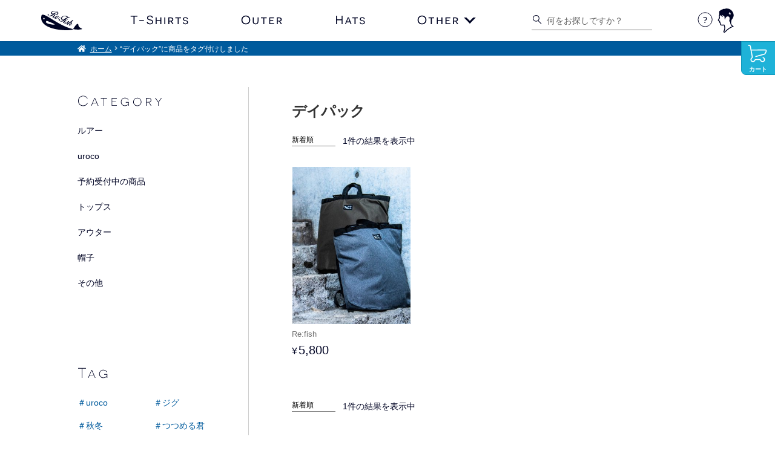

--- FILE ---
content_type: text/html; charset=UTF-8
request_url: https://fashion.re-fish.com/item-tag/%E3%83%87%E3%82%A4%E3%83%91%E3%83%83%E3%82%AF/
body_size: 68868
content:
<!doctype html>
<html dir="ltr" lang="ja" prefix="og: https://ogp.me/ns#">
<head>
<meta charset="UTF-8">
<meta name="viewport" content="width=device-width, initial-scale=1, maximum-scale=2.0">
<link rel="profile" href="http://gmpg.org/xfn/11">
<link rel="pingback" href="https://fashion.re-fish.com/xmlrpc.php">
<link rel="stylesheet" href="https://fashion.re-fish.com/wp-content/themes/storefront_refish/css/slick.css">
<link rel="stylesheet" href="https://fashion.re-fish.com/wp-content/themes/storefront_refish/css/slick-theme.css">
<title>デイパック | Re:fishセレクトショップサイト</title>

		<!-- All in One SEO 4.4.7.1 - aioseo.com -->
		<meta name="robots" content="max-image-preview:large" />
		<link rel="canonical" href="https://fashion.re-fish.com/item-tag/%E3%83%87%E3%82%A4%E3%83%91%E3%83%83%E3%82%AF/" />
		<meta name="generator" content="All in One SEO (AIOSEO) 4.4.7.1" />
		<meta name="google" content="nositelinkssearchbox" />
		<script type="application/ld+json" class="aioseo-schema">
			{"@context":"https:\/\/schema.org","@graph":[{"@type":"BreadcrumbList","@id":"https:\/\/fashion.re-fish.com\/item-tag\/%E3%83%87%E3%82%A4%E3%83%91%E3%83%83%E3%82%AF\/#breadcrumblist","itemListElement":[{"@type":"ListItem","@id":"https:\/\/fashion.re-fish.com\/#listItem","position":1,"item":{"@type":"WebPage","@id":"https:\/\/fashion.re-fish.com\/","name":"\u5bb6","description":"\u30d5\u30a3\u30c3\u30b7\u30f3\u30b0\u3084\u30a2\u30a6\u30c8\u30c9\u30a2\u306b\u4f7f\u3048\u308b\u30ab\u30b8\u30e5\u30a2\u30eb\u30a6\u30a7\u30a2\u3084\u30b0\u30c3\u30ba\u3092\u8ca9\u58f2\u3057\u3066\u3044\u307e\u3059\u3002","url":"https:\/\/fashion.re-fish.com\/"},"nextItem":"https:\/\/fashion.re-fish.com\/item-tag\/%e3%83%87%e3%82%a4%e3%83%91%e3%83%83%e3%82%af\/#listItem"},{"@type":"ListItem","@id":"https:\/\/fashion.re-fish.com\/item-tag\/%e3%83%87%e3%82%a4%e3%83%91%e3%83%83%e3%82%af\/#listItem","position":2,"item":{"@type":"WebPage","@id":"https:\/\/fashion.re-fish.com\/item-tag\/%e3%83%87%e3%82%a4%e3%83%91%e3%83%83%e3%82%af\/","name":"\u30c7\u30a4\u30d1\u30c3\u30af","url":"https:\/\/fashion.re-fish.com\/item-tag\/%e3%83%87%e3%82%a4%e3%83%91%e3%83%83%e3%82%af\/"},"previousItem":"https:\/\/fashion.re-fish.com\/#listItem"}]},{"@type":"CollectionPage","@id":"https:\/\/fashion.re-fish.com\/item-tag\/%E3%83%87%E3%82%A4%E3%83%91%E3%83%83%E3%82%AF\/#collectionpage","url":"https:\/\/fashion.re-fish.com\/item-tag\/%E3%83%87%E3%82%A4%E3%83%91%E3%83%83%E3%82%AF\/","name":"\u30c7\u30a4\u30d1\u30c3\u30af | Re:fish\u30bb\u30ec\u30af\u30c8\u30b7\u30e7\u30c3\u30d7\u30b5\u30a4\u30c8","inLanguage":"ja","isPartOf":{"@id":"https:\/\/fashion.re-fish.com\/#website"},"breadcrumb":{"@id":"https:\/\/fashion.re-fish.com\/item-tag\/%E3%83%87%E3%82%A4%E3%83%91%E3%83%83%E3%82%AF\/#breadcrumblist"}},{"@type":"Organization","@id":"https:\/\/fashion.re-fish.com\/#organization","name":"Re:fish\u30bb\u30ec\u30af\u30c8\u30b7\u30e7\u30c3\u30d7\u30b5\u30a4\u30c8","url":"https:\/\/fashion.re-fish.com\/"},{"@type":"WebSite","@id":"https:\/\/fashion.re-fish.com\/#website","url":"https:\/\/fashion.re-fish.com\/","name":"Re:fish\u30bb\u30ec\u30af\u30c8\u30b7\u30e7\u30c3\u30d7\u30b5\u30a4\u30c8","inLanguage":"ja","publisher":{"@id":"https:\/\/fashion.re-fish.com\/#organization"}}]}
		</script>
		<!-- All in One SEO -->

<script>window._wca = window._wca || [];</script>
<link rel='dns-prefetch' href='//static.addtoany.com' />
<link rel='dns-prefetch' href='//stats.wp.com' />
<link rel='dns-prefetch' href='//secure.gravatar.com' />
<link rel='dns-prefetch' href='//v0.wordpress.com' />
<link rel="alternate" type="application/rss+xml" title="Re:fishセレクトショップサイト &raquo; フィード" href="https://fashion.re-fish.com/feed/" />
<link rel="alternate" type="application/rss+xml" title="Re:fishセレクトショップサイト &raquo; コメントフィード" href="https://fashion.re-fish.com/comments/feed/" />
<link rel="alternate" type="application/rss+xml" title="Re:fishセレクトショップサイト &raquo; デイパック タグ のフィード" href="https://fashion.re-fish.com/item-tag/%e3%83%87%e3%82%a4%e3%83%91%e3%83%83%e3%82%af/feed/" />
<script>
window._wpemojiSettings = {"baseUrl":"https:\/\/s.w.org\/images\/core\/emoji\/14.0.0\/72x72\/","ext":".png","svgUrl":"https:\/\/s.w.org\/images\/core\/emoji\/14.0.0\/svg\/","svgExt":".svg","source":{"concatemoji":"https:\/\/fashion.re-fish.com\/wp-includes\/js\/wp-emoji-release.min.js?ver=6.3.7"}};
/*! This file is auto-generated */
!function(i,n){var o,s,e;function c(e){try{var t={supportTests:e,timestamp:(new Date).valueOf()};sessionStorage.setItem(o,JSON.stringify(t))}catch(e){}}function p(e,t,n){e.clearRect(0,0,e.canvas.width,e.canvas.height),e.fillText(t,0,0);var t=new Uint32Array(e.getImageData(0,0,e.canvas.width,e.canvas.height).data),r=(e.clearRect(0,0,e.canvas.width,e.canvas.height),e.fillText(n,0,0),new Uint32Array(e.getImageData(0,0,e.canvas.width,e.canvas.height).data));return t.every(function(e,t){return e===r[t]})}function u(e,t,n){switch(t){case"flag":return n(e,"\ud83c\udff3\ufe0f\u200d\u26a7\ufe0f","\ud83c\udff3\ufe0f\u200b\u26a7\ufe0f")?!1:!n(e,"\ud83c\uddfa\ud83c\uddf3","\ud83c\uddfa\u200b\ud83c\uddf3")&&!n(e,"\ud83c\udff4\udb40\udc67\udb40\udc62\udb40\udc65\udb40\udc6e\udb40\udc67\udb40\udc7f","\ud83c\udff4\u200b\udb40\udc67\u200b\udb40\udc62\u200b\udb40\udc65\u200b\udb40\udc6e\u200b\udb40\udc67\u200b\udb40\udc7f");case"emoji":return!n(e,"\ud83e\udef1\ud83c\udffb\u200d\ud83e\udef2\ud83c\udfff","\ud83e\udef1\ud83c\udffb\u200b\ud83e\udef2\ud83c\udfff")}return!1}function f(e,t,n){var r="undefined"!=typeof WorkerGlobalScope&&self instanceof WorkerGlobalScope?new OffscreenCanvas(300,150):i.createElement("canvas"),a=r.getContext("2d",{willReadFrequently:!0}),o=(a.textBaseline="top",a.font="600 32px Arial",{});return e.forEach(function(e){o[e]=t(a,e,n)}),o}function t(e){var t=i.createElement("script");t.src=e,t.defer=!0,i.head.appendChild(t)}"undefined"!=typeof Promise&&(o="wpEmojiSettingsSupports",s=["flag","emoji"],n.supports={everything:!0,everythingExceptFlag:!0},e=new Promise(function(e){i.addEventListener("DOMContentLoaded",e,{once:!0})}),new Promise(function(t){var n=function(){try{var e=JSON.parse(sessionStorage.getItem(o));if("object"==typeof e&&"number"==typeof e.timestamp&&(new Date).valueOf()<e.timestamp+604800&&"object"==typeof e.supportTests)return e.supportTests}catch(e){}return null}();if(!n){if("undefined"!=typeof Worker&&"undefined"!=typeof OffscreenCanvas&&"undefined"!=typeof URL&&URL.createObjectURL&&"undefined"!=typeof Blob)try{var e="postMessage("+f.toString()+"("+[JSON.stringify(s),u.toString(),p.toString()].join(",")+"));",r=new Blob([e],{type:"text/javascript"}),a=new Worker(URL.createObjectURL(r),{name:"wpTestEmojiSupports"});return void(a.onmessage=function(e){c(n=e.data),a.terminate(),t(n)})}catch(e){}c(n=f(s,u,p))}t(n)}).then(function(e){for(var t in e)n.supports[t]=e[t],n.supports.everything=n.supports.everything&&n.supports[t],"flag"!==t&&(n.supports.everythingExceptFlag=n.supports.everythingExceptFlag&&n.supports[t]);n.supports.everythingExceptFlag=n.supports.everythingExceptFlag&&!n.supports.flag,n.DOMReady=!1,n.readyCallback=function(){n.DOMReady=!0}}).then(function(){return e}).then(function(){var e;n.supports.everything||(n.readyCallback(),(e=n.source||{}).concatemoji?t(e.concatemoji):e.wpemoji&&e.twemoji&&(t(e.twemoji),t(e.wpemoji)))}))}((window,document),window._wpemojiSettings);
</script>
<style>
img.wp-smiley,
img.emoji {
	display: inline !important;
	border: none !important;
	box-shadow: none !important;
	height: 1em !important;
	width: 1em !important;
	margin: 0 0.07em !important;
	vertical-align: -0.1em !important;
	background: none !important;
	padding: 0 !important;
}
</style>
	<link rel='stylesheet' id='wc-square-cart-checkout-block-css' href='https://fashion.re-fish.com/wp-content/plugins/woocommerce-square/assets/css/frontend/wc-square-cart-checkout-blocks.min.css?ver=4.2.2' media='all' />
<link rel='stylesheet' id='wp-block-library-css' href='https://fashion.re-fish.com/wp-includes/css/dist/block-library/style.min.css?ver=6.3.7' media='all' />
<style id='wp-block-library-inline-css'>
.has-text-align-justify{text-align:justify;}
</style>
<style id='wp-block-library-theme-inline-css'>
.wp-block-audio figcaption{color:#555;font-size:13px;text-align:center}.is-dark-theme .wp-block-audio figcaption{color:hsla(0,0%,100%,.65)}.wp-block-audio{margin:0 0 1em}.wp-block-code{border:1px solid #ccc;border-radius:4px;font-family:Menlo,Consolas,monaco,monospace;padding:.8em 1em}.wp-block-embed figcaption{color:#555;font-size:13px;text-align:center}.is-dark-theme .wp-block-embed figcaption{color:hsla(0,0%,100%,.65)}.wp-block-embed{margin:0 0 1em}.blocks-gallery-caption{color:#555;font-size:13px;text-align:center}.is-dark-theme .blocks-gallery-caption{color:hsla(0,0%,100%,.65)}.wp-block-image figcaption{color:#555;font-size:13px;text-align:center}.is-dark-theme .wp-block-image figcaption{color:hsla(0,0%,100%,.65)}.wp-block-image{margin:0 0 1em}.wp-block-pullquote{border-bottom:4px solid;border-top:4px solid;color:currentColor;margin-bottom:1.75em}.wp-block-pullquote cite,.wp-block-pullquote footer,.wp-block-pullquote__citation{color:currentColor;font-size:.8125em;font-style:normal;text-transform:uppercase}.wp-block-quote{border-left:.25em solid;margin:0 0 1.75em;padding-left:1em}.wp-block-quote cite,.wp-block-quote footer{color:currentColor;font-size:.8125em;font-style:normal;position:relative}.wp-block-quote.has-text-align-right{border-left:none;border-right:.25em solid;padding-left:0;padding-right:1em}.wp-block-quote.has-text-align-center{border:none;padding-left:0}.wp-block-quote.is-large,.wp-block-quote.is-style-large,.wp-block-quote.is-style-plain{border:none}.wp-block-search .wp-block-search__label{font-weight:700}.wp-block-search__button{border:1px solid #ccc;padding:.375em .625em}:where(.wp-block-group.has-background){padding:1.25em 2.375em}.wp-block-separator.has-css-opacity{opacity:.4}.wp-block-separator{border:none;border-bottom:2px solid;margin-left:auto;margin-right:auto}.wp-block-separator.has-alpha-channel-opacity{opacity:1}.wp-block-separator:not(.is-style-wide):not(.is-style-dots){width:100px}.wp-block-separator.has-background:not(.is-style-dots){border-bottom:none;height:1px}.wp-block-separator.has-background:not(.is-style-wide):not(.is-style-dots){height:2px}.wp-block-table{margin:0 0 1em}.wp-block-table td,.wp-block-table th{word-break:normal}.wp-block-table figcaption{color:#555;font-size:13px;text-align:center}.is-dark-theme .wp-block-table figcaption{color:hsla(0,0%,100%,.65)}.wp-block-video figcaption{color:#555;font-size:13px;text-align:center}.is-dark-theme .wp-block-video figcaption{color:hsla(0,0%,100%,.65)}.wp-block-video{margin:0 0 1em}.wp-block-template-part.has-background{margin-bottom:0;margin-top:0;padding:1.25em 2.375em}
</style>
<link rel='stylesheet' id='mediaelement-css' href='https://fashion.re-fish.com/wp-includes/js/mediaelement/mediaelementplayer-legacy.min.css?ver=4.2.17' media='all' />
<link rel='stylesheet' id='wp-mediaelement-css' href='https://fashion.re-fish.com/wp-includes/js/mediaelement/wp-mediaelement.min.css?ver=6.3.7' media='all' />
<link rel='stylesheet' id='storefront-gutenberg-blocks-css' href='https://fashion.re-fish.com/wp-content/themes/storefront/assets/css/base/gutenberg-blocks.css?ver=4.6.2' media='all' />
<style id='storefront-gutenberg-blocks-inline-css'>

				.wp-block-button__link:not(.has-text-color) {
					color: #333333;
				}

				.wp-block-button__link:not(.has-text-color):hover,
				.wp-block-button__link:not(.has-text-color):focus,
				.wp-block-button__link:not(.has-text-color):active {
					color: #333333;
				}

				.wp-block-button__link:not(.has-background) {
					background-color: #eeeeee;
				}

				.wp-block-button__link:not(.has-background):hover,
				.wp-block-button__link:not(.has-background):focus,
				.wp-block-button__link:not(.has-background):active {
					border-color: #d5d5d5;
					background-color: #d5d5d5;
				}

				.wc-block-grid__products .wc-block-grid__product .wp-block-button__link {
					background-color: #eeeeee;
					border-color: #eeeeee;
					color: #333333;
				}

				.wp-block-quote footer,
				.wp-block-quote cite,
				.wp-block-quote__citation {
					color: #6d6d6d;
				}

				.wp-block-pullquote cite,
				.wp-block-pullquote footer,
				.wp-block-pullquote__citation {
					color: #6d6d6d;
				}

				.wp-block-image figcaption {
					color: #6d6d6d;
				}

				.wp-block-separator.is-style-dots::before {
					color: #333333;
				}

				.wp-block-file a.wp-block-file__button {
					color: #333333;
					background-color: #eeeeee;
					border-color: #eeeeee;
				}

				.wp-block-file a.wp-block-file__button:hover,
				.wp-block-file a.wp-block-file__button:focus,
				.wp-block-file a.wp-block-file__button:active {
					color: #333333;
					background-color: #d5d5d5;
				}

				.wp-block-code,
				.wp-block-preformatted pre {
					color: #6d6d6d;
				}

				.wp-block-table:not( .has-background ):not( .is-style-stripes ) tbody tr:nth-child(2n) td {
					background-color: #fdfdfd;
				}

				.wp-block-cover .wp-block-cover__inner-container h1:not(.has-text-color),
				.wp-block-cover .wp-block-cover__inner-container h2:not(.has-text-color),
				.wp-block-cover .wp-block-cover__inner-container h3:not(.has-text-color),
				.wp-block-cover .wp-block-cover__inner-container h4:not(.has-text-color),
				.wp-block-cover .wp-block-cover__inner-container h5:not(.has-text-color),
				.wp-block-cover .wp-block-cover__inner-container h6:not(.has-text-color) {
					color: #000000;
				}

				div.wc-block-components-price-slider__range-input-progress,
				.rtl .wc-block-components-price-slider__range-input-progress {
					--range-color: #7f54b3;
				}

				/* Target only IE11 */
				@media all and (-ms-high-contrast: none), (-ms-high-contrast: active) {
					.wc-block-components-price-slider__range-input-progress {
						background: #7f54b3;
					}
				}

				.wc-block-components-button:not(.is-link) {
					background-color: #333333;
					color: #ffffff;
				}

				.wc-block-components-button:not(.is-link):hover,
				.wc-block-components-button:not(.is-link):focus,
				.wc-block-components-button:not(.is-link):active {
					background-color: #1a1a1a;
					color: #ffffff;
				}

				.wc-block-components-button:not(.is-link):disabled {
					background-color: #333333;
					color: #ffffff;
				}

				.wc-block-cart__submit-container {
					background-color: #ffffff;
				}

				.wc-block-cart__submit-container::before {
					color: rgba(220,220,220,0.5);
				}

				.wc-block-components-order-summary-item__quantity {
					background-color: #ffffff;
					border-color: #6d6d6d;
					box-shadow: 0 0 0 2px #ffffff;
					color: #6d6d6d;
				}
			
</style>
<style id='classic-theme-styles-inline-css'>
/*! This file is auto-generated */
.wp-block-button__link{color:#fff;background-color:#32373c;border-radius:9999px;box-shadow:none;text-decoration:none;padding:calc(.667em + 2px) calc(1.333em + 2px);font-size:1.125em}.wp-block-file__button{background:#32373c;color:#fff;text-decoration:none}
</style>
<style id='global-styles-inline-css'>
body{--wp--preset--color--black: #000000;--wp--preset--color--cyan-bluish-gray: #abb8c3;--wp--preset--color--white: #ffffff;--wp--preset--color--pale-pink: #f78da7;--wp--preset--color--vivid-red: #cf2e2e;--wp--preset--color--luminous-vivid-orange: #ff6900;--wp--preset--color--luminous-vivid-amber: #fcb900;--wp--preset--color--light-green-cyan: #7bdcb5;--wp--preset--color--vivid-green-cyan: #00d084;--wp--preset--color--pale-cyan-blue: #8ed1fc;--wp--preset--color--vivid-cyan-blue: #0693e3;--wp--preset--color--vivid-purple: #9b51e0;--wp--preset--gradient--vivid-cyan-blue-to-vivid-purple: linear-gradient(135deg,rgba(6,147,227,1) 0%,rgb(155,81,224) 100%);--wp--preset--gradient--light-green-cyan-to-vivid-green-cyan: linear-gradient(135deg,rgb(122,220,180) 0%,rgb(0,208,130) 100%);--wp--preset--gradient--luminous-vivid-amber-to-luminous-vivid-orange: linear-gradient(135deg,rgba(252,185,0,1) 0%,rgba(255,105,0,1) 100%);--wp--preset--gradient--luminous-vivid-orange-to-vivid-red: linear-gradient(135deg,rgba(255,105,0,1) 0%,rgb(207,46,46) 100%);--wp--preset--gradient--very-light-gray-to-cyan-bluish-gray: linear-gradient(135deg,rgb(238,238,238) 0%,rgb(169,184,195) 100%);--wp--preset--gradient--cool-to-warm-spectrum: linear-gradient(135deg,rgb(74,234,220) 0%,rgb(151,120,209) 20%,rgb(207,42,186) 40%,rgb(238,44,130) 60%,rgb(251,105,98) 80%,rgb(254,248,76) 100%);--wp--preset--gradient--blush-light-purple: linear-gradient(135deg,rgb(255,206,236) 0%,rgb(152,150,240) 100%);--wp--preset--gradient--blush-bordeaux: linear-gradient(135deg,rgb(254,205,165) 0%,rgb(254,45,45) 50%,rgb(107,0,62) 100%);--wp--preset--gradient--luminous-dusk: linear-gradient(135deg,rgb(255,203,112) 0%,rgb(199,81,192) 50%,rgb(65,88,208) 100%);--wp--preset--gradient--pale-ocean: linear-gradient(135deg,rgb(255,245,203) 0%,rgb(182,227,212) 50%,rgb(51,167,181) 100%);--wp--preset--gradient--electric-grass: linear-gradient(135deg,rgb(202,248,128) 0%,rgb(113,206,126) 100%);--wp--preset--gradient--midnight: linear-gradient(135deg,rgb(2,3,129) 0%,rgb(40,116,252) 100%);--wp--preset--font-size--small: 14px;--wp--preset--font-size--medium: 23px;--wp--preset--font-size--large: 26px;--wp--preset--font-size--x-large: 42px;--wp--preset--font-size--normal: 16px;--wp--preset--font-size--huge: 37px;--wp--preset--spacing--20: 0.44rem;--wp--preset--spacing--30: 0.67rem;--wp--preset--spacing--40: 1rem;--wp--preset--spacing--50: 1.5rem;--wp--preset--spacing--60: 2.25rem;--wp--preset--spacing--70: 3.38rem;--wp--preset--spacing--80: 5.06rem;--wp--preset--shadow--natural: 6px 6px 9px rgba(0, 0, 0, 0.2);--wp--preset--shadow--deep: 12px 12px 50px rgba(0, 0, 0, 0.4);--wp--preset--shadow--sharp: 6px 6px 0px rgba(0, 0, 0, 0.2);--wp--preset--shadow--outlined: 6px 6px 0px -3px rgba(255, 255, 255, 1), 6px 6px rgba(0, 0, 0, 1);--wp--preset--shadow--crisp: 6px 6px 0px rgba(0, 0, 0, 1);}:where(.is-layout-flex){gap: 0.5em;}:where(.is-layout-grid){gap: 0.5em;}body .is-layout-flow > .alignleft{float: left;margin-inline-start: 0;margin-inline-end: 2em;}body .is-layout-flow > .alignright{float: right;margin-inline-start: 2em;margin-inline-end: 0;}body .is-layout-flow > .aligncenter{margin-left: auto !important;margin-right: auto !important;}body .is-layout-constrained > .alignleft{float: left;margin-inline-start: 0;margin-inline-end: 2em;}body .is-layout-constrained > .alignright{float: right;margin-inline-start: 2em;margin-inline-end: 0;}body .is-layout-constrained > .aligncenter{margin-left: auto !important;margin-right: auto !important;}body .is-layout-constrained > :where(:not(.alignleft):not(.alignright):not(.alignfull)){max-width: var(--wp--style--global--content-size);margin-left: auto !important;margin-right: auto !important;}body .is-layout-constrained > .alignwide{max-width: var(--wp--style--global--wide-size);}body .is-layout-flex{display: flex;}body .is-layout-flex{flex-wrap: wrap;align-items: center;}body .is-layout-flex > *{margin: 0;}body .is-layout-grid{display: grid;}body .is-layout-grid > *{margin: 0;}:where(.wp-block-columns.is-layout-flex){gap: 2em;}:where(.wp-block-columns.is-layout-grid){gap: 2em;}:where(.wp-block-post-template.is-layout-flex){gap: 1.25em;}:where(.wp-block-post-template.is-layout-grid){gap: 1.25em;}.has-black-color{color: var(--wp--preset--color--black) !important;}.has-cyan-bluish-gray-color{color: var(--wp--preset--color--cyan-bluish-gray) !important;}.has-white-color{color: var(--wp--preset--color--white) !important;}.has-pale-pink-color{color: var(--wp--preset--color--pale-pink) !important;}.has-vivid-red-color{color: var(--wp--preset--color--vivid-red) !important;}.has-luminous-vivid-orange-color{color: var(--wp--preset--color--luminous-vivid-orange) !important;}.has-luminous-vivid-amber-color{color: var(--wp--preset--color--luminous-vivid-amber) !important;}.has-light-green-cyan-color{color: var(--wp--preset--color--light-green-cyan) !important;}.has-vivid-green-cyan-color{color: var(--wp--preset--color--vivid-green-cyan) !important;}.has-pale-cyan-blue-color{color: var(--wp--preset--color--pale-cyan-blue) !important;}.has-vivid-cyan-blue-color{color: var(--wp--preset--color--vivid-cyan-blue) !important;}.has-vivid-purple-color{color: var(--wp--preset--color--vivid-purple) !important;}.has-black-background-color{background-color: var(--wp--preset--color--black) !important;}.has-cyan-bluish-gray-background-color{background-color: var(--wp--preset--color--cyan-bluish-gray) !important;}.has-white-background-color{background-color: var(--wp--preset--color--white) !important;}.has-pale-pink-background-color{background-color: var(--wp--preset--color--pale-pink) !important;}.has-vivid-red-background-color{background-color: var(--wp--preset--color--vivid-red) !important;}.has-luminous-vivid-orange-background-color{background-color: var(--wp--preset--color--luminous-vivid-orange) !important;}.has-luminous-vivid-amber-background-color{background-color: var(--wp--preset--color--luminous-vivid-amber) !important;}.has-light-green-cyan-background-color{background-color: var(--wp--preset--color--light-green-cyan) !important;}.has-vivid-green-cyan-background-color{background-color: var(--wp--preset--color--vivid-green-cyan) !important;}.has-pale-cyan-blue-background-color{background-color: var(--wp--preset--color--pale-cyan-blue) !important;}.has-vivid-cyan-blue-background-color{background-color: var(--wp--preset--color--vivid-cyan-blue) !important;}.has-vivid-purple-background-color{background-color: var(--wp--preset--color--vivid-purple) !important;}.has-black-border-color{border-color: var(--wp--preset--color--black) !important;}.has-cyan-bluish-gray-border-color{border-color: var(--wp--preset--color--cyan-bluish-gray) !important;}.has-white-border-color{border-color: var(--wp--preset--color--white) !important;}.has-pale-pink-border-color{border-color: var(--wp--preset--color--pale-pink) !important;}.has-vivid-red-border-color{border-color: var(--wp--preset--color--vivid-red) !important;}.has-luminous-vivid-orange-border-color{border-color: var(--wp--preset--color--luminous-vivid-orange) !important;}.has-luminous-vivid-amber-border-color{border-color: var(--wp--preset--color--luminous-vivid-amber) !important;}.has-light-green-cyan-border-color{border-color: var(--wp--preset--color--light-green-cyan) !important;}.has-vivid-green-cyan-border-color{border-color: var(--wp--preset--color--vivid-green-cyan) !important;}.has-pale-cyan-blue-border-color{border-color: var(--wp--preset--color--pale-cyan-blue) !important;}.has-vivid-cyan-blue-border-color{border-color: var(--wp--preset--color--vivid-cyan-blue) !important;}.has-vivid-purple-border-color{border-color: var(--wp--preset--color--vivid-purple) !important;}.has-vivid-cyan-blue-to-vivid-purple-gradient-background{background: var(--wp--preset--gradient--vivid-cyan-blue-to-vivid-purple) !important;}.has-light-green-cyan-to-vivid-green-cyan-gradient-background{background: var(--wp--preset--gradient--light-green-cyan-to-vivid-green-cyan) !important;}.has-luminous-vivid-amber-to-luminous-vivid-orange-gradient-background{background: var(--wp--preset--gradient--luminous-vivid-amber-to-luminous-vivid-orange) !important;}.has-luminous-vivid-orange-to-vivid-red-gradient-background{background: var(--wp--preset--gradient--luminous-vivid-orange-to-vivid-red) !important;}.has-very-light-gray-to-cyan-bluish-gray-gradient-background{background: var(--wp--preset--gradient--very-light-gray-to-cyan-bluish-gray) !important;}.has-cool-to-warm-spectrum-gradient-background{background: var(--wp--preset--gradient--cool-to-warm-spectrum) !important;}.has-blush-light-purple-gradient-background{background: var(--wp--preset--gradient--blush-light-purple) !important;}.has-blush-bordeaux-gradient-background{background: var(--wp--preset--gradient--blush-bordeaux) !important;}.has-luminous-dusk-gradient-background{background: var(--wp--preset--gradient--luminous-dusk) !important;}.has-pale-ocean-gradient-background{background: var(--wp--preset--gradient--pale-ocean) !important;}.has-electric-grass-gradient-background{background: var(--wp--preset--gradient--electric-grass) !important;}.has-midnight-gradient-background{background: var(--wp--preset--gradient--midnight) !important;}.has-small-font-size{font-size: var(--wp--preset--font-size--small) !important;}.has-medium-font-size{font-size: var(--wp--preset--font-size--medium) !important;}.has-large-font-size{font-size: var(--wp--preset--font-size--large) !important;}.has-x-large-font-size{font-size: var(--wp--preset--font-size--x-large) !important;}
.wp-block-navigation a:where(:not(.wp-element-button)){color: inherit;}
:where(.wp-block-post-template.is-layout-flex){gap: 1.25em;}:where(.wp-block-post-template.is-layout-grid){gap: 1.25em;}
:where(.wp-block-columns.is-layout-flex){gap: 2em;}:where(.wp-block-columns.is-layout-grid){gap: 2em;}
.wp-block-pullquote{font-size: 1.5em;line-height: 1.6;}
</style>
<link rel='stylesheet' id='contact-form-7-css' href='https://fashion.re-fish.com/wp-content/plugins/contact-form-7/includes/css/styles.css?ver=5.8.1' media='all' />
<style id='woocommerce-inline-inline-css'>
.woocommerce form .form-row .required { visibility: visible; }
</style>
<link rel='stylesheet' id='wc-gateway-linepay-smart-payment-buttons-css' href='https://fashion.re-fish.com/wp-content/plugins/woocommerce-for-japan/assets/css/linepay_button.css?ver=6.3.7' media='all' />
<link rel='stylesheet' id='parent-style-css' href='https://fashion.re-fish.com/wp-content/themes/storefront/style.css?ver=6.3.7' media='all' />
<link rel='stylesheet' id='storefront-style-css' href='https://fashion.re-fish.com/wp-content/themes/storefront/style.css?ver=4.6.2' media='all' />
<style id='storefront-style-inline-css'>

			.main-navigation ul li a,
			.site-title a,
			ul.menu li a,
			.site-branding h1 a,
			button.menu-toggle,
			button.menu-toggle:hover,
			.handheld-navigation .dropdown-toggle {
				color: #333333;
			}

			button.menu-toggle,
			button.menu-toggle:hover {
				border-color: #333333;
			}

			.main-navigation ul li a:hover,
			.main-navigation ul li:hover > a,
			.site-title a:hover,
			.site-header ul.menu li.current-menu-item > a {
				color: #747474;
			}

			table:not( .has-background ) th {
				background-color: #f8f8f8;
			}

			table:not( .has-background ) tbody td {
				background-color: #fdfdfd;
			}

			table:not( .has-background ) tbody tr:nth-child(2n) td,
			fieldset,
			fieldset legend {
				background-color: #fbfbfb;
			}

			.site-header,
			.secondary-navigation ul ul,
			.main-navigation ul.menu > li.menu-item-has-children:after,
			.secondary-navigation ul.menu ul,
			.storefront-handheld-footer-bar,
			.storefront-handheld-footer-bar ul li > a,
			.storefront-handheld-footer-bar ul li.search .site-search,
			button.menu-toggle,
			button.menu-toggle:hover {
				background-color: #ffffff;
			}

			p.site-description,
			.site-header,
			.storefront-handheld-footer-bar {
				color: #404040;
			}

			button.menu-toggle:after,
			button.menu-toggle:before,
			button.menu-toggle span:before {
				background-color: #333333;
			}

			h1, h2, h3, h4, h5, h6, .wc-block-grid__product-title {
				color: #333333;
			}

			.widget h1 {
				border-bottom-color: #333333;
			}

			body,
			.secondary-navigation a {
				color: #6d6d6d;
			}

			.widget-area .widget a,
			.hentry .entry-header .posted-on a,
			.hentry .entry-header .post-author a,
			.hentry .entry-header .post-comments a,
			.hentry .entry-header .byline a {
				color: #727272;
			}

			a {
				color: #7f54b3;
			}

			a:focus,
			button:focus,
			.button.alt:focus,
			input:focus,
			textarea:focus,
			input[type="button"]:focus,
			input[type="reset"]:focus,
			input[type="submit"]:focus,
			input[type="email"]:focus,
			input[type="tel"]:focus,
			input[type="url"]:focus,
			input[type="password"]:focus,
			input[type="search"]:focus {
				outline-color: #7f54b3;
			}

			button, input[type="button"], input[type="reset"], input[type="submit"], .button, .widget a.button {
				background-color: #eeeeee;
				border-color: #eeeeee;
				color: #333333;
			}

			button:hover, input[type="button"]:hover, input[type="reset"]:hover, input[type="submit"]:hover, .button:hover, .widget a.button:hover {
				background-color: #d5d5d5;
				border-color: #d5d5d5;
				color: #333333;
			}

			button.alt, input[type="button"].alt, input[type="reset"].alt, input[type="submit"].alt, .button.alt, .widget-area .widget a.button.alt {
				background-color: #333333;
				border-color: #333333;
				color: #ffffff;
			}

			button.alt:hover, input[type="button"].alt:hover, input[type="reset"].alt:hover, input[type="submit"].alt:hover, .button.alt:hover, .widget-area .widget a.button.alt:hover {
				background-color: #1a1a1a;
				border-color: #1a1a1a;
				color: #ffffff;
			}

			.pagination .page-numbers li .page-numbers.current {
				background-color: #e6e6e6;
				color: #636363;
			}

			#comments .comment-list .comment-content .comment-text {
				background-color: #f8f8f8;
			}

			.site-footer {
				background-color: #f0f0f0;
				color: #6d6d6d;
			}

			.site-footer a:not(.button):not(.components-button) {
				color: #333333;
			}

			.site-footer .storefront-handheld-footer-bar a:not(.button):not(.components-button) {
				color: #333333;
			}

			.site-footer h1, .site-footer h2, .site-footer h3, .site-footer h4, .site-footer h5, .site-footer h6, .site-footer .widget .widget-title, .site-footer .widget .widgettitle {
				color: #333333;
			}

			.page-template-template-homepage.has-post-thumbnail .type-page.has-post-thumbnail .entry-title {
				color: #000000;
			}

			.page-template-template-homepage.has-post-thumbnail .type-page.has-post-thumbnail .entry-content {
				color: #000000;
			}

			@media screen and ( min-width: 768px ) {
				.secondary-navigation ul.menu a:hover {
					color: #595959;
				}

				.secondary-navigation ul.menu a {
					color: #404040;
				}

				.main-navigation ul.menu ul.sub-menu,
				.main-navigation ul.nav-menu ul.children {
					background-color: #f0f0f0;
				}

				.site-header {
					border-bottom-color: #f0f0f0;
				}
			}
</style>
<link rel='stylesheet' id='storefront-icons-css' href='https://fashion.re-fish.com/wp-content/themes/storefront/assets/css/base/icons.css?ver=4.6.2' media='all' />
<link rel='stylesheet' id='storefront-jetpack-widgets-css' href='https://fashion.re-fish.com/wp-content/themes/storefront/assets/css/jetpack/widgets.css?ver=4.6.2' media='all' />
<link rel='stylesheet' id='pwb-styles-frontend-css' href='https://fashion.re-fish.com/wp-content/plugins/perfect-woocommerce-brands/build/frontend/css/style.css?ver=3.2.7' media='all' />
<link rel='stylesheet' id='addtoany-css' href='https://fashion.re-fish.com/wp-content/plugins/add-to-any/addtoany.min.css?ver=1.16' media='all' />
<link rel='stylesheet' id='storefront-woocommerce-style-css' href='https://fashion.re-fish.com/wp-content/themes/storefront/assets/css/woocommerce/woocommerce.css?ver=4.6.2' media='all' />
<style id='storefront-woocommerce-style-inline-css'>
@font-face {
				font-family: star;
				src: url(https://fashion.re-fish.com/wp-content/plugins/woocommerce/assets/fonts/star.eot);
				src:
					url(https://fashion.re-fish.com/wp-content/plugins/woocommerce/assets/fonts/star.eot?#iefix) format("embedded-opentype"),
					url(https://fashion.re-fish.com/wp-content/plugins/woocommerce/assets/fonts/star.woff) format("woff"),
					url(https://fashion.re-fish.com/wp-content/plugins/woocommerce/assets/fonts/star.ttf) format("truetype"),
					url(https://fashion.re-fish.com/wp-content/plugins/woocommerce/assets/fonts/star.svg#star) format("svg");
				font-weight: 400;
				font-style: normal;
			}
			@font-face {
				font-family: WooCommerce;
				src: url(https://fashion.re-fish.com/wp-content/plugins/woocommerce/assets/fonts/WooCommerce.eot);
				src:
					url(https://fashion.re-fish.com/wp-content/plugins/woocommerce/assets/fonts/WooCommerce.eot?#iefix) format("embedded-opentype"),
					url(https://fashion.re-fish.com/wp-content/plugins/woocommerce/assets/fonts/WooCommerce.woff) format("woff"),
					url(https://fashion.re-fish.com/wp-content/plugins/woocommerce/assets/fonts/WooCommerce.ttf) format("truetype"),
					url(https://fashion.re-fish.com/wp-content/plugins/woocommerce/assets/fonts/WooCommerce.svg#WooCommerce) format("svg");
				font-weight: 400;
				font-style: normal;
			}

			a.cart-contents,
			.site-header-cart .widget_shopping_cart a {
				color: #333333;
			}

			a.cart-contents:hover,
			.site-header-cart .widget_shopping_cart a:hover,
			.site-header-cart:hover > li > a {
				color: #747474;
			}

			table.cart td.product-remove,
			table.cart td.actions {
				border-top-color: #ffffff;
			}

			.storefront-handheld-footer-bar ul li.cart .count {
				background-color: #333333;
				color: #ffffff;
				border-color: #ffffff;
			}

			.woocommerce-tabs ul.tabs li.active a,
			ul.products li.product .price,
			.onsale,
			.wc-block-grid__product-onsale,
			.widget_search form:before,
			.widget_product_search form:before {
				color: #6d6d6d;
			}

			.woocommerce-breadcrumb a,
			a.woocommerce-review-link,
			.product_meta a {
				color: #727272;
			}

			.wc-block-grid__product-onsale,
			.onsale {
				border-color: #6d6d6d;
			}

			.star-rating span:before,
			.quantity .plus, .quantity .minus,
			p.stars a:hover:after,
			p.stars a:after,
			.star-rating span:before,
			#payment .payment_methods li input[type=radio]:first-child:checked+label:before {
				color: #7f54b3;
			}

			.widget_price_filter .ui-slider .ui-slider-range,
			.widget_price_filter .ui-slider .ui-slider-handle {
				background-color: #7f54b3;
			}

			.order_details {
				background-color: #f8f8f8;
			}

			.order_details > li {
				border-bottom: 1px dotted #e3e3e3;
			}

			.order_details:before,
			.order_details:after {
				background: -webkit-linear-gradient(transparent 0,transparent 0),-webkit-linear-gradient(135deg,#f8f8f8 33.33%,transparent 33.33%),-webkit-linear-gradient(45deg,#f8f8f8 33.33%,transparent 33.33%)
			}

			#order_review {
				background-color: #ffffff;
			}

			#payment .payment_methods > li .payment_box,
			#payment .place-order {
				background-color: #fafafa;
			}

			#payment .payment_methods > li:not(.woocommerce-notice) {
				background-color: #f5f5f5;
			}

			#payment .payment_methods > li:not(.woocommerce-notice):hover {
				background-color: #f0f0f0;
			}

			.woocommerce-pagination .page-numbers li .page-numbers.current {
				background-color: #e6e6e6;
				color: #636363;
			}

			.wc-block-grid__product-onsale,
			.onsale,
			.woocommerce-pagination .page-numbers li .page-numbers:not(.current) {
				color: #6d6d6d;
			}

			p.stars a:before,
			p.stars a:hover~a:before,
			p.stars.selected a.active~a:before {
				color: #6d6d6d;
			}

			p.stars.selected a.active:before,
			p.stars:hover a:before,
			p.stars.selected a:not(.active):before,
			p.stars.selected a.active:before {
				color: #7f54b3;
			}

			.single-product div.product .woocommerce-product-gallery .woocommerce-product-gallery__trigger {
				background-color: #eeeeee;
				color: #333333;
			}

			.single-product div.product .woocommerce-product-gallery .woocommerce-product-gallery__trigger:hover {
				background-color: #d5d5d5;
				border-color: #d5d5d5;
				color: #333333;
			}

			.button.added_to_cart:focus,
			.button.wc-forward:focus {
				outline-color: #7f54b3;
			}

			.added_to_cart,
			.site-header-cart .widget_shopping_cart a.button,
			.wc-block-grid__products .wc-block-grid__product .wp-block-button__link {
				background-color: #eeeeee;
				border-color: #eeeeee;
				color: #333333;
			}

			.added_to_cart:hover,
			.site-header-cart .widget_shopping_cart a.button:hover,
			.wc-block-grid__products .wc-block-grid__product .wp-block-button__link:hover {
				background-color: #d5d5d5;
				border-color: #d5d5d5;
				color: #333333;
			}

			.added_to_cart.alt, .added_to_cart, .widget a.button.checkout {
				background-color: #333333;
				border-color: #333333;
				color: #ffffff;
			}

			.added_to_cart.alt:hover, .added_to_cart:hover, .widget a.button.checkout:hover {
				background-color: #1a1a1a;
				border-color: #1a1a1a;
				color: #ffffff;
			}

			.button.loading {
				color: #eeeeee;
			}

			.button.loading:hover {
				background-color: #eeeeee;
			}

			.button.loading:after {
				color: #333333;
			}

			@media screen and ( min-width: 768px ) {
				.site-header-cart .widget_shopping_cart,
				.site-header .product_list_widget li .quantity {
					color: #404040;
				}

				.site-header-cart .widget_shopping_cart .buttons,
				.site-header-cart .widget_shopping_cart .total {
					background-color: #f5f5f5;
				}

				.site-header-cart .widget_shopping_cart {
					background-color: #f0f0f0;
				}
			}
				.storefront-product-pagination a {
					color: #6d6d6d;
					background-color: #ffffff;
				}
				.storefront-sticky-add-to-cart {
					color: #6d6d6d;
					background-color: #ffffff;
				}

				.storefront-sticky-add-to-cart a:not(.button) {
					color: #333333;
				}
</style>
<link rel='stylesheet' id='storefront-child-style-css' href='https://fashion.re-fish.com/wp-content/themes/storefront_refish/style.css?ver=6.3.7' media='all' />
<link rel='stylesheet' id='jetpack_css-css' href='https://fashion.re-fish.com/wp-content/plugins/jetpack/css/jetpack.css?ver=12.6.3' media='all' />
<script id="addtoany-core-js-before">
window.a2a_config=window.a2a_config||{};a2a_config.callbacks=[];a2a_config.overlays=[];a2a_config.templates={};a2a_localize = {
	Share: "共有",
	Save: "ブックマーク",
	Subscribe: "購読",
	Email: "メール",
	Bookmark: "ブックマーク",
	ShowAll: "すべて表示する",
	ShowLess: "小さく表示する",
	FindServices: "サービスを探す",
	FindAnyServiceToAddTo: "追加するサービスを今すぐ探す",
	PoweredBy: "Powered by",
	ShareViaEmail: "メールでシェアする",
	SubscribeViaEmail: "メールで購読する",
	BookmarkInYourBrowser: "ブラウザにブックマーク",
	BookmarkInstructions: "このページをブックマークするには、 Ctrl+D または \u2318+D を押下。",
	AddToYourFavorites: "お気に入りに追加",
	SendFromWebOrProgram: "任意のメールアドレスまたはメールプログラムから送信",
	EmailProgram: "メールプログラム",
	More: "詳細&#8230;",
	ThanksForSharing: "共有ありがとうございます !",
	ThanksForFollowing: "フォローありがとうございます !"
};
</script>
<script async src='https://static.addtoany.com/menu/page.js' id='addtoany-core-js'></script>
<script src='https://fashion.re-fish.com/wp-includes/js/jquery/jquery.min.js?ver=3.7.0' id='jquery-core-js'></script>
<script src='https://fashion.re-fish.com/wp-includes/js/jquery/jquery-migrate.min.js?ver=3.4.1' id='jquery-migrate-js'></script>
<script async src='https://fashion.re-fish.com/wp-content/plugins/add-to-any/addtoany.min.js?ver=1.1' id='addtoany-jquery-js'></script>
<script defer src='https://stats.wp.com/s-202603.js' id='woocommerce-analytics-js'></script>
<link rel="https://api.w.org/" href="https://fashion.re-fish.com/wp-json/" /><link rel="alternate" type="application/json" href="https://fashion.re-fish.com/wp-json/wp/v2/product_tag/72" /><link rel="EditURI" type="application/rsd+xml" title="RSD" href="https://fashion.re-fish.com/xmlrpc.php?rsd" />
<meta name="generator" content="WordPress 6.3.7" />
<meta name="generator" content="WooCommerce 8.2.4" />
	<style>img#wpstats{display:none}</style>
			<noscript><style>.woocommerce-product-gallery{ opacity: 1 !important; }</style></noscript>
	<style>.recentcomments a{display:inline !important;padding:0 !important;margin:0 !important;}</style><script
  src="https://code.jquery.com/jquery-2.2.4.js"
  integrity="sha256-iT6Q9iMJYuQiMWNd9lDyBUStIq/8PuOW33aOqmvFpqI="
  crossorigin="anonymous"></script>
</head>

<body class="archive tax-product_tag term-72 wp-embed-responsive theme-storefront woocommerce woocommerce-page woocommerce-no-js storefront-align-wide right-sidebar woocommerce-active">




<div id="page" class="hfeed site">
	
	<header class="main_header">
		<div class="inner">
			<div class="flex_parent justify_sb align_c">


									<p class="the_h1"><a href="https://fashion.re-fish.com" class="logo_mark"><img src="https://fashion.re-fish.com/wp-content/themes/storefront_refish/images/logo.svg" alt="Re:fishロゴ"></a></p>
				
				<nav class="main_navi wide_only flex_parent justify_sb align_c">
	<li><a href="https://fashion.re-fish.com/item-category/tops/t-shirt/"><img src="https://fashion.re-fish.com/wp-content/themes/storefront_refish/images/T-Shirts.svg" alt="T-Shirts"></a></li>
	<li><a href="https://fashion.re-fish.com/item-category/outer/"><img src="https://fashion.re-fish.com/wp-content/themes/storefront_refish/images/Outer.svg" alt="Outer"></a></li>
	<li><a href="https://fashion.re-fish.com/item-category/hats/"><img src="https://fashion.re-fish.com/wp-content/themes/storefront_refish/images/Hats.svg" alt="Hats"></a></li>
	<li class="other"><a href="javascript:void(0);"><img src="https://fashion.re-fish.com/wp-content/themes/storefront_refish/images/Other.svg" alt="Other"></a></li>
</nav>
				<div class="header_search wide_only">
					<form role="search" method="get" id="searchform" class="woocommerce-product-search" action="https://fashion.re-fish.com/">
						<label><img src="https://fashion.re-fish.com/wp-content/themes/storefront_refish/images/icon_search.svg" alt="検索アイコン">
						<input type="search" id="woocommerce-product-search-field-0" class="search-field" placeholder="何をお探しですか？" value="" name="s" />
						</label>
						<input type="hidden" name="post_type" value="product" />
					</form>
				</div>

				<div class="flex_parent align_c justify_en header_right_end">
					<a href="https://fashion.re-fish.com/guide" class="faq_link"><img src="https://fashion.re-fish.com/wp-content/themes/storefront_refish/images/icon_guide.svg" alt="FAQ・ご利用ガイド"></a>
				</div>
			</div>
		</div>

		<div class="others">
			<div class="inner">
				<ul class="flex_parent justify_c align_c">
	<li class="cat-item cat-item-220"><a href="https://fashion.re-fish.com/item-category/uroco/">uroco</a>
</li>
	<li class="cat-item cat-item-182"><a href="https://fashion.re-fish.com/item-category/%e3%83%ab%e3%82%a2%e3%83%bc/">ルアー</a>
</li>
	<li class="cat-item cat-item-75"><a href="https://fashion.re-fish.com/item-category/preorder/">予約受付中の商品</a>
</li>
	<li class="cat-item cat-item-34"><a href="https://fashion.re-fish.com/item-category/tops/">トップス</a>
</li>
	<li class="cat-item cat-item-69"><a href="https://fashion.re-fish.com/item-category/%e3%81%9d%e3%81%ae%e4%bb%96/">その他</a>
</li>
				</ul>
			</div>
		</div>

	</header>


	<div class="storefront-breadcrumb"><div class="col-full"><nav class="woocommerce-breadcrumb" aria-label="breadcrumbs"><a href="https://fashion.re-fish.com">ホーム</a><span class="breadcrumb-separator"> / </span>&ldquo;デイパック&rdquo;に商品をタグ付けしました</nav></div></div>
	
	<div id="content" class="site-content" tabindex="-1">
		<div class="col-full">

		<div class="woocommerce"></div>		<div id="primary" class="content-area">
			<main id="main" class="site-main" role="main">
		
<div class="flex_parent justify_sb archive_wrap">
	<div class="archive_flex_R">
		<h1 class="woocommerce-products-header__title page-title">デイパック</h1>

		<div class="storefront-sorting"><div class="woocommerce-notices-wrapper"></div><form class="woocommerce-ordering" method="get">
	<select name="orderby" class="orderby" aria-label="ストアでの注文">
					<option value="date"  selected='selected'>新着順</option>
					<option value="popularity" >人気順</option>
					<option value="price" >価格が安い順</option>
					<option value="price-desc" >価格が高い順</option>
			</select>
	<input type="hidden" name="paged" value="1" />
	</form>
<p class="woocommerce-result-count">
	1件の結果を表示中</p>
</div><ul class="products columns-3">
<li class="product type-product post-390 status-publish first instock product_cat-70 product_cat-69 product_tag-36 product_tag-71 product_tag-72 has-post-thumbnail featured taxable shipping-taxable purchasable product-type-variable">
	<a href="https://fashion.re-fish.com/product/%e3%83%aa%e3%83%95%e3%82%a3%e3%83%83%e3%82%b7%e3%83%a5-%e3%83%87%e3%82%a4%e3%83%91%e3%83%83%e3%82%af%e3%83%aa%e3%83%a5%e3%83%83%e3%82%af%e3%82%b5%e3%83%83%e3%82%af/" class="woocommerce-LoopProduct-link woocommerce-loop-product__link"><img width="324" height="432" src="https://fashion.re-fish.com/wp-content/uploads/2019/02/daipack07-324x432.jpg" class="attachment-woocommerce_thumbnail size-woocommerce_thumbnail" alt="" decoding="async" loading="lazy" /><h2 class="woocommerce-loop-product__title">リフィッシュ デイパック(リュックサック)</h2><div class="pwb-brands-in-loop"><span><a href="https://fashion.re-fish.com/brand/refish/">Re:fish</a></span></div>			<span class="price"><span class="woocommerce-Price-amount amount"><bdi><span class="woocommerce-Price-currencySymbol">&yen;</span>5,800</bdi></span></span>
	</a><a href="https://fashion.re-fish.com/product/%e3%83%aa%e3%83%95%e3%82%a3%e3%83%83%e3%82%b7%e3%83%a5-%e3%83%87%e3%82%a4%e3%83%91%e3%83%83%e3%82%af%e3%83%aa%e3%83%a5%e3%83%83%e3%82%af%e3%82%b5%e3%83%83%e3%82%af/" data-quantity="1" class="button product_type_variable add_to_cart_button" data-product_id="390" data-product_sku="" aria-label="&ldquo;リフィッシュ デイパック(リュックサック)&rdquo; のオプションを選択" aria-describedby="この商品には複数のバリエーションがあります。 オプションは商品ページから選択できます" rel="nofollow">オプションを選択</a></li>
</ul>
<div class="storefront-sorting"><form class="woocommerce-ordering" method="get">
	<select name="orderby" class="orderby" aria-label="ストアでの注文">
					<option value="date"  selected='selected'>新着順</option>
					<option value="popularity" >人気順</option>
					<option value="price" >価格が安い順</option>
					<option value="price-desc" >価格が高い順</option>
			</select>
	<input type="hidden" name="paged" value="1" />
	</form>
<p class="woocommerce-result-count">
	1件の結果を表示中</p>
</div>	</div>

	<aside class="archive_flex_L wide_only">
				<section class="side_category">
			<h3><img src="https://fashion.re-fish.com/wp-content/themes/storefront_refish/images/Category.svg" alt="Category" class="parts_heading_img"></h3>
			<nav class="side_cat">
					<li class="cat-item cat-item-182"><a href="https://fashion.re-fish.com/item-category/%e3%83%ab%e3%82%a2%e3%83%bc/">ルアー</a>
<ul class='children'>
	<li class="cat-item cat-item-183"><a href="https://fashion.re-fish.com/item-category/%e3%83%ab%e3%82%a2%e3%83%bc/%e3%82%b8%e3%82%b0/">ジグ</a>
</li>
	<li class="cat-item cat-item-197"><a href="https://fashion.re-fish.com/item-category/%e3%83%ab%e3%82%a2%e3%83%bc/%e3%83%97%e3%83%a9%e3%82%b0/">プラグ</a>
</li>
</ul>
</li>
	<li class="cat-item cat-item-220"><a href="https://fashion.re-fish.com/item-category/uroco/">uroco</a>
</li>
	<li class="cat-item cat-item-75"><a href="https://fashion.re-fish.com/item-category/preorder/">予約受付中の商品</a>
</li>
	<li class="cat-item cat-item-34"><a href="https://fashion.re-fish.com/item-category/tops/">トップス</a>
<ul class='children'>
	<li class="cat-item cat-item-141"><a href="https://fashion.re-fish.com/item-category/tops/%e3%83%9d%e3%83%ad%e3%82%b7%e3%83%a3%e3%83%84/">ポロシャツ</a>
</li>
	<li class="cat-item cat-item-219"><a href="https://fashion.re-fish.com/item-category/tops/%e3%82%b9%e3%82%a6%e3%82%a7%e3%83%83%e3%83%88/">スウェット</a>
</li>
	<li class="cat-item cat-item-33"><a href="https://fashion.re-fish.com/item-category/tops/t-shirt/">Tシャツ</a>
</li>
	<li class="cat-item cat-item-54"><a href="https://fashion.re-fish.com/item-category/tops/cutsew/">カットソー</a>
</li>
	<li class="cat-item cat-item-55"><a href="https://fashion.re-fish.com/item-category/tops/tank-top/">タンクトップ</a>
</li>
</ul>
</li>
	<li class="cat-item cat-item-53"><a href="https://fashion.re-fish.com/item-category/outer/">アウター</a>
<ul class='children'>
	<li class="cat-item cat-item-50"><a href="https://fashion.re-fish.com/item-category/outer/hoodie/">パーカー</a>
</li>
	<li class="cat-item cat-item-56"><a href="https://fashion.re-fish.com/item-category/outer/jacket/">ジャケット</a>
</li>
</ul>
</li>
	<li class="cat-item cat-item-57"><a href="https://fashion.re-fish.com/item-category/hats/">帽子</a>
<ul class='children'>
	<li class="cat-item cat-item-58"><a href="https://fashion.re-fish.com/item-category/hats/cap/">キャップ</a>
</li>
	<li class="cat-item cat-item-59"><a href="https://fashion.re-fish.com/item-category/hats/knit-cap/">ニットキャップ</a>
</li>
</ul>
</li>
	<li class="cat-item cat-item-69"><a href="https://fashion.re-fish.com/item-category/%e3%81%9d%e3%81%ae%e4%bb%96/">その他</a>
<ul class='children'>
	<li class="cat-item cat-item-123"><a href="https://fashion.re-fish.com/item-category/%e3%81%9d%e3%81%ae%e4%bb%96/goods/">グッズ</a>
</li>
	<li class="cat-item cat-item-70"><a href="https://fashion.re-fish.com/item-category/%e3%81%9d%e3%81%ae%e4%bb%96/%e3%83%90%e3%83%83%e3%82%b0/">バッグ</a>
</li>
</ul>
</li>
			</nav>
		</section>
		<section class="side_tag">
			<h3><img src="https://fashion.re-fish.com/wp-content/themes/storefront_refish/images/Tag.svg" alt="Tag" class="parts_heading_img"></h3>
			<div class="side_tag_box">
				<ul class='wp-tag-cloud' role='list'>
	<li><a href="https://fashion.re-fish.com/item-tag/uroco/" class="tag-cloud-link tag-link-82 tag-link-position-1" style="font-size: 14px;">uroco</a></li>
	<li><a href="https://fashion.re-fish.com/item-tag/%e3%82%b8%e3%82%b0/" class="tag-cloud-link tag-link-184 tag-link-position-2" style="font-size: 14px;">ジグ</a></li>
	<li><a href="https://fashion.re-fish.com/item-tag/%e7%a7%8b%e5%86%ac/" class="tag-cloud-link tag-link-64 tag-link-position-3" style="font-size: 14px;">秋冬</a></li>
	<li><a href="https://fashion.re-fish.com/item-tag/%e3%81%a4%e3%81%a4%e3%82%81%e3%82%8b%e5%90%9b/" class="tag-cloud-link tag-link-153 tag-link-position-4" style="font-size: 14px;">つつめる君</a></li>
	<li><a href="https://fashion.re-fish.com/item-tag/rst-supply/" class="tag-cloud-link tag-link-92 tag-link-position-5" style="font-size: 14px;">RST SUPPLY</a></li>
	<li><a href="https://fashion.re-fish.com/item-tag/%e3%82%aa%e3%83%aa%e3%82%ab%e3%83%a9/" class="tag-cloud-link tag-link-198 tag-link-position-6" style="font-size: 14px;">オリカラ</a></li>
	<li><a href="https://fashion.re-fish.com/item-tag/%e3%83%8b%e3%83%83%e3%83%88/" class="tag-cloud-link tag-link-65 tag-link-position-7" style="font-size: 14px;">ニット</a></li>
	<li><a href="https://fashion.re-fish.com/item-tag/%e3%82%bf%e3%83%8a%e3%82%b8%e3%82%b0/" class="tag-cloud-link tag-link-97 tag-link-position-8" style="font-size: 14px;">タナジグ</a></li>
	<li><a href="https://fashion.re-fish.com/item-tag/%e3%81%8b%e3%81%b0%e3%82%93/" class="tag-cloud-link tag-link-71 tag-link-position-9" style="font-size: 14px;">かばん</a></li>
	<li><a href="https://fashion.re-fish.com/item-tag/%e7%8c%9b%e9%97%98%e7%8a%ac%e4%b8%b8/" class="tag-cloud-link tag-link-81 tag-link-position-10" style="font-size: 14px;">猛闘犬丸</a></li>
	<li><a href="https://fashion.re-fish.com/item-tag/%e3%83%aa%e3%83%95%e3%82%a3%e3%83%83%e3%82%b7%e3%83%a5/" class="tag-cloud-link tag-link-36 tag-link-position-11" style="font-size: 14px;">リフィッシュ</a></li>
	<li><a href="https://fashion.re-fish.com/item-tag/%e3%82%b3%e3%83%83%e3%83%88%e3%83%b3/" class="tag-cloud-link tag-link-98 tag-link-position-12" style="font-size: 14px;">コットン</a></li>
	<li><a href="https://fashion.re-fish.com/item-tag/slj/" class="tag-cloud-link tag-link-196 tag-link-position-13" style="font-size: 14px;">SLJ</a></li>
	<li><a href="https://fashion.re-fish.com/item-tag/%e3%83%ab%e3%82%a2%e3%83%bc/" class="tag-cloud-link tag-link-195 tag-link-position-14" style="font-size: 14px;">ルアー</a></li>
	<li><a href="https://fashion.re-fish.com/item-tag/%e5%8d%8a%e8%a2%96/" class="tag-cloud-link tag-link-38 tag-link-position-15" style="font-size: 14px;">半袖</a></li>
	<li><a href="https://fashion.re-fish.com/item-tag/%e3%83%87%e3%82%a4%e3%83%91%e3%83%83%e3%82%af/" class="tag-cloud-link tag-link-72 tag-link-position-16" style="font-size: 14px;">デイパック</a></li>
	<li><a href="https://fashion.re-fish.com/item-tag/%e3%82%aa%e3%83%aa%e3%82%b8%e3%83%8a%e3%83%ab/" class="tag-cloud-link tag-link-37 tag-link-position-17" style="font-size: 14px;">オリジナル</a></li>
	<li><a href="https://fashion.re-fish.com/item-tag/gokuusu/" class="tag-cloud-link tag-link-185 tag-link-position-18" style="font-size: 14px;">GOKUUSU</a></li>
	<li><a href="https://fashion.re-fish.com/item-tag/%e3%83%89%e3%83%a9%e3%82%a4/" class="tag-cloud-link tag-link-99 tag-link-position-19" style="font-size: 14px;">ドライ</a></li>
	<li><a href="https://fashion.re-fish.com/item-tag/%e3%83%91%e3%83%bc%e3%82%ab%e3%83%bc/" class="tag-cloud-link tag-link-100 tag-link-position-20" style="font-size: 14px;">パーカー</a></li>
	<li><a href="https://fashion.re-fish.com/item-tag/%e9%95%b7%e8%a2%96/" class="tag-cloud-link tag-link-60 tag-link-position-21" style="font-size: 14px;">長袖</a></li>
	<li><a href="https://fashion.re-fish.com/item-tag/%e3%83%95%e3%83%bc%e3%83%89/" class="tag-cloud-link tag-link-52 tag-link-position-22" style="font-size: 14px;">フード</a></li>
	<li><a href="https://fashion.re-fish.com/item-tag/d-claw/" class="tag-cloud-link tag-link-186 tag-link-position-23" style="font-size: 14px;">D-CLAW</a></li>
	<li><a href="https://fashion.re-fish.com/item-tag/%e3%82%b0%e3%83%83%e3%82%ba/" class="tag-cloud-link tag-link-154 tag-link-position-24" style="font-size: 14px;">グッズ</a></li>
</ul>
			</div>
		</section>
		<section class="side_search">
			<h3><img src="https://fashion.re-fish.com/wp-content/themes/storefront_refish/images/Search.svg" alt="Search" class="parts_heading_img"></h3>
			<div class="side_search_box">

				<form role="search" method="get" id="searchform" class="woocommerce-product-search" action="https://fashion.re-fish.com/">
					<label><img src="https://fashion.re-fish.com/wp-content/themes/storefront_refish/images/icon_search.svg" alt="検索アイコン">
					<input type="search" id="woocommerce-product-search-field-0" class="search-field" placeholder="何をお探しですか？" value="" name="s" />
					</label>
					<input type="hidden" name="post_type" value="product" />
				</form>

			</div>
		</section>
		<section class="side_brands">
			<h3><img src="https://fashion.re-fish.com/wp-content/themes/storefront_refish/images/Brands.svg" alt="Brands" class="parts_heading_img"></h3>
			<ul class="side_brands_box">
					<li class="cat-item cat-item-45"><a href="https://fashion.re-fish.com/brand/refish/">Re:fish</a>
</li>
	<li class="cat-item cat-item-73"><a href="https://fashion.re-fish.com/brand/uroco/">uroco</a>
</li>
	<li class="cat-item cat-item-80"><a href="https://fashion.re-fish.com/brand/mouken/">猛闘犬丸</a>
</li>
	<li class="cat-item cat-item-83"><a href="https://fashion.re-fish.com/brand/dbo/">DEEP BLUE OCEAN</a>
</li>
	<li class="cat-item cat-item-89"><a href="https://fashion.re-fish.com/brand/rst/">RST SUPPLY</a>
</li>
	<li class="cat-item cat-item-96"><a href="https://fashion.re-fish.com/brand/tanajig/">タナジグ</a>
</li>
	<li class="cat-item cat-item-122"><a href="https://fashion.re-fish.com/brand/sea-macarthur/">Sea Macarthur</a>
</li>
	<li class="cat-item cat-item-181"><a href="https://fashion.re-fish.com/brand/dclaw/">D-CLAW</a>
</li>
			</ul>
		</section>
	</aside>

</div>

<div class="new_arrival_box">
	<h2><img src="https://fashion.re-fish.com/wp-content/themes/storefront_refish/images/New_Arrival.svg" alt="New Arrival" class="parts_heading_img"><span>新着商品</span></h2>
	<div class="new_arrival_list">
						<ul class="className">
							<li><a href="https://fashion.re-fish.com/product/refishcolor/">
					<img width="324" height="432" src="https://fashion.re-fish.com/wp-content/uploads/2025/11/line_oa_chat_251113_133058-324x432.jpg" class="attachment-woocommerce_thumbnail size-woocommerce_thumbnail" alt="" decoding="async" loading="lazy" /></a>
					<div class="flex_parent justify_sb align_c">
												<span class="posted_in">uroco jig ショート　Refish オリジナルカラー　120g/150g</span>
						<span><ul class="color_balls">
	<li style="background: #ffffff;"></li></ul>
</span>
					</div>
											<span class="soldout_sign">売り切れ</span>									</li>
							<li><a href="https://fashion.re-fish.com/product/tonjigi400/">
					<img width="324" height="432" src="https://fashion.re-fish.com/wp-content/uploads/2021/10/202110_tonjigi_1-324x432.jpg" class="attachment-woocommerce_thumbnail size-woocommerce_thumbnail" alt="" decoding="async" loading="lazy" /></a>
					<div class="flex_parent justify_sb align_c">
												<span class="posted_in">【400g】uroco jig 東紀州トンジギバトル オリジナルカラー</span>
						<span><ul class="color_balls">
	<li style="background: #ffffff;"></li></ul>
</span>
					</div>
											<span class="soldout_sign">売り切れ</span>									</li>
							<li><a href="https://fashion.re-fish.com/product/%e3%80%90300g%e3%80%91uroco-jig-%e6%9d%b1%e7%b4%80%e5%b7%9e%e3%83%88%e3%83%b3%e3%82%b8%e3%82%ae%e3%83%90%e3%83%88%e3%83%ab-%e3%82%aa%e3%83%aa%e3%82%b8%e3%83%8a%e3%83%ab%e3%82%ab%e3%83%a9%e3%83%bc/">
					<img width="324" height="432" src="https://fashion.re-fish.com/wp-content/uploads/2021/10/202110_tonjigi_1-324x432.jpg" class="attachment-woocommerce_thumbnail size-woocommerce_thumbnail" alt="" decoding="async" loading="lazy" /></a>
					<div class="flex_parent justify_sb align_c">
												<span class="posted_in">【300g】uroco jig 東紀州トンジギバトル オリジナルカラー</span>
						<span><ul class="color_balls">
	<li style="background: #ffffff;"></li></ul>
</span>
					</div>
											<span class="soldout_sign">売り切れ</span>									</li>
							<li><a href="https://fashion.re-fish.com/product/gokuusu_t2021/">
					<img width="324" height="432" src="https://fashion.re-fish.com/wp-content/uploads/2021/12/gokuusu_t2021_01-1-324x432.jpg" class="attachment-woocommerce_thumbnail size-woocommerce_thumbnail" alt="" decoding="async" loading="lazy" /></a>
					<div class="flex_parent justify_sb align_c">
												<span class="posted_in">GOKUUSU 跳 M&#8217;S JERK ORIGINAL COLORS 260g</span>
						<span><ul class="color_balls">
	<li style="background: #ffffff;"></li></ul>
</span>
					</div>
											<span class="the_price"><span class="woocommerce-Price-amount amount"><bdi><span class="woocommerce-Price-currencySymbol">&yen;</span>2,800</bdi></span></span>
									</li>
							<li><a href="https://fashion.re-fish.com/product/gokuusu_s2021/">
					<img width="324" height="432" src="https://fashion.re-fish.com/wp-content/uploads/2021/12/gokuusu_e2021_01-1-324x432.jpg" class="attachment-woocommerce_thumbnail size-woocommerce_thumbnail" alt="" decoding="async" loading="lazy" /></a>
					<div class="flex_parent justify_sb align_c">
												<span class="posted_in">GOKUUSU 泳 M&#8217;S JERK ORIGINAL COLORS 280g/350g</span>
						<span><ul class="color_balls">
	<li style="background: #ffffff;"></li></ul>
</span>
					</div>
											<span class="the_price"><span class="woocommerce-Price-amount amount"><bdi><span class="woocommerce-Price-currencySymbol">&yen;</span>3,000</bdi></span> &ndash; <span class="woocommerce-Price-amount amount"><bdi><span class="woocommerce-Price-currencySymbol">&yen;</span>3,500</bdi></span></span>
									</li>
							<li><a href="https://fashion.re-fish.com/product/suimenchop/">
					<img width="324" height="432" src="https://fashion.re-fish.com/wp-content/uploads/2021/07/suimen_01-324x432.jpg" class="attachment-woocommerce_thumbnail size-woocommerce_thumbnail" alt="" decoding="async" loading="lazy" /></a>
					<div class="flex_parent justify_sb align_c">
												<span class="posted_in">水面CHOP! M&#8217;S JERK ORIGINAL COLOR オレンジマーカーしらうお</span>
						<span><ul class="color_balls">
	<li style="background: #ffffff;"></li></ul>
</span>
					</div>
											<span class="soldout_sign">売り切れ</span>									</li>
							<li><a href="https://fashion.re-fish.com/product/aijig/">
					<img width="324" height="432" src="https://fashion.re-fish.com/wp-content/uploads/2021/06/tanajig_aiyajig_01-324x432.jpg" class="attachment-woocommerce_thumbnail size-woocommerce_thumbnail" alt="" decoding="async" loading="lazy" /></a>
					<div class="flex_parent justify_sb align_c">
												<span class="posted_in">あいや～ジグ  キープキャストオリカラ(マイナーチェンジ前Ver)　30g/40g</span>
						<span><ul class="color_balls">
	<li style="background: #ffffff;"></li></ul>
</span>
					</div>
											<span class="the_price"><span class="woocommerce-Price-amount amount"><bdi><span class="woocommerce-Price-currencySymbol">&yen;</span>1,250</bdi></span> &ndash; <span class="woocommerce-Price-amount amount"><bdi><span class="woocommerce-Price-currencySymbol">&yen;</span>1,350</bdi></span></span>
									</li>
							<li><a href="https://fashion.re-fish.com/product/aiya/">
					<img width="324" height="432" src="https://fashion.re-fish.com/wp-content/uploads/2020/12/tanajig_aiya_01-324x432.jpg" class="attachment-woocommerce_thumbnail size-woocommerce_thumbnail" alt="" decoding="async" loading="lazy" /></a>
					<div class="flex_parent justify_sb align_c">
												<span class="posted_in">釣れてあいや～袋　【送料込み・同梱不可商品】</span>
						<span><ul class="color_balls">
	<li style="background: #ffffff;"></li></ul>
</span>
					</div>
											<span class="the_price"><span class="woocommerce-Price-amount amount"><bdi><span class="woocommerce-Price-currencySymbol">&yen;</span>1,264</bdi></span></span>
									</li>
							<li><a href="https://fashion.re-fish.com/product/tsutsumeruwide/">
					<img width="324" height="432" src="https://fashion.re-fish.com/wp-content/uploads/2019/12/3eabcb3353c09415a99eb872e1967216-324x432.jpg" class="attachment-woocommerce_thumbnail size-woocommerce_thumbnail" alt="" decoding="async" loading="lazy" /></a>
					<div class="flex_parent justify_sb align_c">
												<span class="posted_in">つつめる君ワイド (保湿&amp;熟成シートTsutsu Meru-kun) 20枚入り</span>
						<span><ul class="color_balls">
	<li style="background: #3d9806;"></li></ul>
</span>
					</div>
											<span class="the_price"><span class="woocommerce-Price-amount amount"><bdi><span class="woocommerce-Price-currencySymbol">&yen;</span>1,580</bdi></span></span>
									</li>
										</ul>
			</div>
</div>


		</div><!-- .col-full -->
	</div><!-- #content -->




	<footer class="main_footer">
		<div class="inner flex_parent justify_sb align_c">
			<nav class="main_foot_navi flex_parent justify_sb align_c">
				<li><a href="https://fashion.re-fish.com">トップページ</a></li>
				<li><a href="https://fashion.re-fish.com/guide">お買い物ガイド</a></li>
				<li><a href="https://fashion.re-fish.com/contact">お問い合わせ</a></li>
				<li><a href="https://fashion.re-fish.com/law">特定商取引法に基づく表示</a></li>
				<li><a href="https://fashion.re-fish.com/privacy">プライバシーポリシー</a></li>
				<li><a href="https://fashion.re-fish.com/terms">ご利用規約</a></li>
			</nav>
			<p><small>&copy; 2018 Re:fish</small></p>
		</div><!-- .inner -->
	</footer>
				<input type="checkbox" name="check_cart_toggle" id="cart_toggle">
			<div class="check_cart_button">
				<label for="cart_toggle"><img src="https://fashion.re-fish.com/wp-content/themes/storefront_refish/images/icon_cart_white.svg" alt="カートアイコン">カート</label>
				<a href="https://fashion.re-fish.com/cart/"><p class="fl_r">
					<span>カートの中の合計</span>
					&yen;0				</p></a>
			</div>
	
</div><!-- #page -->

<script type="text/javascript">
	$('li.other a').on('click',function(){
		$('.main_header').toggleClass('others_open');
	});
</script>
<script type="text/javascript" src="https://fashion.re-fish.com/wp-content/themes/storefront_refish/js/error_replace.js" defer></script>

<script type="application/ld+json">{"@context":"https:\/\/schema.org\/","@type":"BreadcrumbList","itemListElement":[{"@type":"ListItem","position":1,"item":{"name":"\u30db\u30fc\u30e0","@id":"https:\/\/fashion.re-fish.com"}},{"@type":"ListItem","position":2,"item":{"name":"&amp;ldquo;\u30c7\u30a4\u30d1\u30c3\u30af&amp;rdquo;\u306b\u5546\u54c1\u3092\u30bf\u30b0\u4ed8\u3051\u3057\u307e\u3057\u305f","@id":"https:\/\/fashion.re-fish.com\/item-tag\/%e3%83%87%e3%82%a4%e3%83%91%e3%83%83%e3%82%af\/"}}]}</script>	<script type="text/javascript">
		(function () {
			var c = document.body.className;
			c = c.replace(/woocommerce-no-js/, 'woocommerce-js');
			document.body.className = c;
		})();
	</script>
	<script src='https://fashion.re-fish.com/wp-content/plugins/contact-form-7/includes/swv/js/index.js?ver=5.8.1' id='swv-js'></script>
<script id='contact-form-7-js-extra'>
var wpcf7 = {"api":{"root":"https:\/\/fashion.re-fish.com\/wp-json\/","namespace":"contact-form-7\/v1"}};
</script>
<script src='https://fashion.re-fish.com/wp-content/plugins/contact-form-7/includes/js/index.js?ver=5.8.1' id='contact-form-7-js'></script>
<script src='https://fashion.re-fish.com/wp-content/plugins/woocommerce/assets/js/jquery-blockui/jquery.blockUI.min.js?ver=2.7.0-wc.8.2.4' id='jquery-blockui-js'></script>
<script src='https://fashion.re-fish.com/wp-content/plugins/woocommerce/assets/js/js-cookie/js.cookie.min.js?ver=2.1.4-wc.8.2.4' id='js-cookie-js'></script>
<script id='woocommerce-js-extra'>
var woocommerce_params = {"ajax_url":"\/wp-admin\/admin-ajax.php","wc_ajax_url":"\/?wc-ajax=%%endpoint%%"};
</script>
<script src='https://fashion.re-fish.com/wp-content/plugins/woocommerce/assets/js/frontend/woocommerce.min.js?ver=8.2.4' id='woocommerce-js'></script>
<script id='wc-cart-fragments-js-extra'>
var wc_cart_fragments_params = {"ajax_url":"\/wp-admin\/admin-ajax.php","wc_ajax_url":"\/?wc-ajax=%%endpoint%%","cart_hash_key":"wc_cart_hash_731b5aee52639a1abe36d4b9a6dfecd2","fragment_name":"wc_fragments_731b5aee52639a1abe36d4b9a6dfecd2","request_timeout":"5000"};
</script>
<script src='https://fashion.re-fish.com/wp-content/plugins/woocommerce/assets/js/frontend/cart-fragments.min.js?ver=8.2.4' id='wc-cart-fragments-js'></script>
<script id="wc-cart-fragments-js-after">
		jQuery( 'body' ).bind( 'wc_fragments_refreshed', function() {
			var jetpackLazyImagesLoadEvent;
			try {
				jetpackLazyImagesLoadEvent = new Event( 'jetpack-lazy-images-load', {
					bubbles: true,
					cancelable: true
				} );
			} catch ( e ) {
				jetpackLazyImagesLoadEvent = document.createEvent( 'Event' )
				jetpackLazyImagesLoadEvent.initEvent( 'jetpack-lazy-images-load', true, true );
			}
			jQuery( 'body' ).get( 0 ).dispatchEvent( jetpackLazyImagesLoadEvent );
		} );
		
</script>
<script src='https://fashion.re-fish.com/wp-content/themes/storefront/assets/js/navigation.min.js?ver=4.6.2' id='storefront-navigation-js'></script>
<script id='pwb-functions-frontend-js-extra'>
var pwb_ajax_object = {"carousel_prev":"<","carousel_next":">"};
</script>
<script src='https://fashion.re-fish.com/wp-content/plugins/perfect-woocommerce-brands/build/frontend/js/index.js?ver=a05639ab7a465886898a' id='pwb-functions-frontend-js'></script>
<script src='https://fashion.re-fish.com/wp-content/themes/storefront/assets/js/woocommerce/header-cart.min.js?ver=4.6.2' id='storefront-header-cart-js'></script>
<script src='https://fashion.re-fish.com/wp-content/themes/storefront/assets/js/footer.min.js?ver=4.6.2' id='storefront-handheld-footer-bar-js'></script>
<script defer src='https://stats.wp.com/e-202603.js' id='jetpack-stats-js'></script>
<script id="jetpack-stats-js-after">
_stq = window._stq || [];
_stq.push([ "view", {v:'ext',blog:'155194386',post:'0',tz:'9',srv:'fashion.re-fish.com',j:'1:12.6.3'} ]);
_stq.push([ "clickTrackerInit", "155194386", "0" ]);
</script>
</body>
</html>


--- FILE ---
content_type: text/css
request_url: https://fashion.re-fish.com/wp-content/themes/storefront_refish/style.css?ver=6.3.7
body_size: 47355
content:
/*
	Template: storefront
	Theme Name: Storefront_refish
*/
@import url(https://cdn.jsdelivr.net/yakuhanjp/2.0.0/css/yakuhanjp.min.css);

*{
	-webkit-box-sizing: border-box;
	-ms-box-sizing: border-box;
	-moz-box-sizing: border-box;
	-o-box-sizing: border-box;
	box-sizing: border-box;
}

img, a, p {
  border: none;
  margin: 0;
  padding: 0;
}
.tx_small{
	font-size: 0.8rem;
}
.tx_large{
	font-size: 1.4rem;
}
.tx_bold{
	font-weight: bold;
}
.tx_red{
	color: #FF122D;
}
.tx_l{
	text-align: left;
}
.tx_c{
	text-align: center;
}
.tx_r{
	text-align: right;
}
.fl_l{
	float: left;
}
.fl_r{
	float: right;
}
.cfx:after{
	content: '';
	height: 0;
	display: block;
	clear: both;
	visibility: hidden;
}
.flex_parent{
	display: flex;
	flex-wrap: wrap;
}
.flex_col{
	flex-direction: column;
}
.justify_st{
	justify-content: flex-start;
}
.justify_en{
	justify-content: flex-end;
}
.justify_c{
	justify-content: center;
}
.justify_sa{
	justify-content: space-around;
}
.justify_sb{
	justify-content: space-between;
}
.align_c{
	align-items: center;
}
.align_st{
	align-items: flex-start;
}
.align_ba{
	align-items: baseline;
}


ul li,nav li,ol li {
	list-style: none;
}


input,
textarea,
select {
  margin: 0;
  padding: 0;
  background: none;
  border: none;
  border-radius: 0;
  outline: none;
  box-sizing: border-box;
  -webkit-appearance: none;
  -moz-appearance: none;
  appearance: none;
}

a,
button,
input,
a img {
  text-decoration: none;
  cursor: pointer;
}
ul,
ol,
li {
  margin: 0;
  padding: 0;
  list-style: none;
}

a:focus, input:focus, textarea:focus, button:focus{
	outline: none!important;
}

.hidden_pc{
	display: none;
}
.hidden_sp{
	display: initial;
}
@media screen and (max-width:767px) {
	.hidden_sp{
		display: none;
	}
	.hidden_pc{
		display: initial;
	}
}




@font-face {
  font-family: "Yu Gothic";
  src: local("Yu Gothic Medium");
  font-weight: 100;
}
@font-face {
  font-family: "Yu Gothic";
  src: local("Yu Gothic Medium");
  font-weight: 200;
}
@font-face {
  font-family: "Yu Gothic";
  src: local("Yu Gothic Medium");
  font-weight: 300;
}
@font-face {
  font-family: "Yu Gothic";
  src: local("Yu Gothic Medium");
  font-weight: 400;
}
@font-face {
  font-family: "Yu Gothic";
  src: local("Yu Gothic Bold");
  font-weight: bold;
}

input[name='update_cart'],
button[name='update_cart'] {
	display: none !important;
}
html {
	font-size: 14px;
}

body {
	font-family: YakuHanJP, "Helvetica Neue", Arial, YuGothic, "Yu Gothic", "Hiragino Kaku Gothic ProN", "メイリオ", Meiryo, sans-serif;
	color: #000424;
	background: #ffffff;
}

h1,h2,h3{
	font-weight: normal;
	margin: 0;
}
h4,h5,h6,p{
	font-size: 14px;
	font-weight: normal;
}
a{
	color: inherit;
	text-decoration: none;
	color: #005B9D;
	margin: 0;
}
img{
	line-height: 1;
}
a img{
	opacity: 1;
	transition: 0.32s ease;
}
address,i{
	font-style: normal;
}
.input-text, input[type=email], input[type=password], input[type=search], input[type=tel], input[type=text], input[type=url], textarea{
	background: #fff;
	color: #000424;
	font-weight: normal;
	box-shadow: none;
}
.narrow_only,
.wide_only{
	/*opacity: 0;
	animation: widthThings 0s ease 1s forwards;*/
}
@keyframes widthThings {
	0%{
		opacity: 0;
	}
	100%{
		opacity: 1;
	}
}

.viewport-wide .narrow_only,
.viewport-narrow .wide_only{
	display: none;
	visibility: hidden;
	opacity: 0;
}


#total_wrap{
	background: #ffffff;
}
.inner{
	width: 100%;
	max-width: 1040px;
	height: 100%;
	margin: 0 auto;
	padding: 0 8px;
}
.content-area{
	margin: 0!important;
	width: 100%!important;
	float: none!important;
}
.col-full{
	width: 100%;
	max-width: 1040px;
	padding: 0 8px;
	margin: 0 auto;
	box-sizing: border-box;
}
.site{
	overflow-x: visible;
}
/*----------パンくずリスト----------*/
.storefront-breadcrumb{
	background: #005B9D;
	height: 24px;
	padding: 0;
	display: flex;
	align-items: center;
}

.woocommerce-breadcrumb .breadcrumb-separator::after,
.woocommerce-breadcrumb,
.woocommerce-breadcrumb a, a.woocommerce-review-link{
	color: #fff;
}
.product_meta a{
	color: #005B9D;
}
.woocommerce-breadcrumb .breadcrumb-separator::after{
	opacity: 0.64;
}

#breadcrumb ul{
	display: flex;
	justify-content: flex-start;
	align-items: center;
}
.pankuzu .inner li{
	line-height: 1;
}
.pankuzu .inner span,
.pankuzu .inner a{
	font-size: 11px;
	color: #fff;
	display: inline-block;
	line-height: 2;
	vertical-align: middle;
}
.pankuzu .inner a:hover span{
	text-decoration: underline;
}

#breadcrumb ul span.directory:first-of-type{
	display: none;
}
/*----------------header----------------*/
header.main_header{
	background: #ffffff;
	width: 100%;
	height: 68px;
	display: block;
	position: -webkit-sticky;
	position: sticky;
	top: 0;
	z-index: 1000;
	box-shadow: 0px -1px 4px rgba(0,0,0,0.2);
}
header.main_header .inner{
	max-width: 1160px;
}
header.main_header .inner > .flex_parent{
	height: 100%;
}
header.main_header a:hover img{
	opacity: 0.72;
	transition: 0.16s ease;
}
.the_h1{
	margin: 0;
	padding: 0;
	line-height: 1;
	font-weight: normal;
	font-size: 15px;
}
.logo_mark{
	width: 70px;
}
.logo_mark img{
	width: auto;
	height: 32px;
}
.main_navi {
	width: calc(50% + 20px);
	padding-right: 20px;
}
.main_navi a{
	line-height: 1;
	padding: 4px;
	position: relative;
	display: inline-block;
}
.main_navi a:before{
	content: '';
	display: block;
	position: absolute;
	left: 50%;
	bottom: 0;
	transform: translateX(-50%);
	width: 0%;
	height: 2px;
	background: #005B9D;
	transition: 0.56s ease;
}
.main_navi a:hover:before{
	width: 100%;
	transition: 0.16s ease;
}
.main_navi a img{
	width: auto;
	height: 24px;
}
.main_navi li.other a{
	padding-right: 24px;
}
.main_navi li.other a:before{
	content: none;
}
.main_navi li.other a:after{
	content: '';
	position: absolute;
	display: block;
	right: 0px;
	bottom: 12px;
	width: 8px;
	height: 8px;
	border: 3px solid #000424;
	border-top-color: transparent;
	border-left-color: transparent;
	transform: rotate(45deg);
	transition: 0.24s ease;
}
.others_open .main_navi li.other a:after{
	width: 0px;
	height: 0px;
	right: 6px;
	bottom: 10px;
	border: 3px solid #000424;
	border-bottom-color: transparent;
	border-right-color: transparent;
}
.main_navi li.other a:hover:after{
	opacity: 0.7;
}
.main_header .others{
	display: none;
}
.main_header.others_open .others{
	display: block;
	position: absolute;
	width: 100vw;
	left: 0;
	top: 68px;
	background: #f5f5f5;
	box-shadow: 0px 2px 2px #ececec;
	padding: 16px 0;
}
.others li{
	margin: 0 8px;
}
.others a{
	color: #000424;
	padding: 2px 4px;
}
#sp_side_menu_toggle{
	display: none;
	position: fixed;
	top: 50%;
	left: 50%;
	z-index: -100;
	visibility: hidden;
	opacity: 0;
}
.sp_side_menu_wrap{
	display: none;
}


#searchform {
	border-bottom: 1px solid #707070;
	margin: 0;
}
#searchform label img{
	width: 18px;
	display: inline-block;
	vertical-align: text-top;
}
#searchform input{
	padding: 4px;
}

.faq_link img{
	width: auto;
	height: 40px;
}

#cart_toggle{
	position: fixed;
	top: 50%;
	left: 50%;
	z-index: -100;
	visibility: hidden;
	opacity: 0;
}
.check_cart_button{
	position: fixed;
	width: 200px;
	height: 56px;
	top: 68px;
	right: -144px;
	z-index: 100;
	border-radius: 0 0 0 8px;
	background: rgba(30, 178, 216, 1);
	border: 1px solid #0f98bb;
	transition: 0.4s ease;
}
#cart_toggle:checked + .check_cart_button{
	right: 0px;
}
.check_cart_button label{
	cursor: pointer;
	width: 54px;
	height: 54px;
	display: block;
	border-radius: 0 0 0 8px;
	float: left;
	text-align: center;
	font-size: 10px;
	line-height: 1;
	color: #fff;
	font-weight: bold;
}
.check_cart_button label img{
	width: 40px;
	height: 40px;
	display: block;
	margin: 0 auto;
}
.check_cart_button p{
	width: 141px;
	height: 54px;
	font-size: 20px;
	font-weight: bold;
	padding: 8px 8px 0px 16px;
	line-height: 1;
	text-align: center;
	color: #fff;
	text-shadow: 1px 1px 0px rgba(0,0,0,0.24);
	position: relative;
}
.check_cart_button p span{
	display: block;
	font-size: 11px;
	font-weight: bold;
	color: #fff;
	margin: 0 0 4px;
}
.check_cart_button p:before{
	content: '';
	display: block;
	position: absolute;
	width: 1px;
	height: 48px;
	background: #6ac6ea;
	border-left: 1px solid #2198c7;
	top: 4px;
	left: 0;
}






/*--------------商品詳細------------*/
.single-product div.product{
	display: flex;
	flex-wrap: wrap;
	justify-content: space-between;
	overflow: visible;
}
.single-product div.product::after, .single-product div.product::before{
	display: none;
}
.woocommerce div.product div.images.woocommerce-product-gallery{
	width: 100%;
	float: none;
	margin-right: 0;
	margin-bottom: 48px;
}
.storefront-full-width-content.single-product div.product .summary{
	width: 100%;
	margin-right: 0;
	margin-bottom: 48px;
}


.item_detail{
	padding: 32px 0;
}
.flex_R{
	order: 2;
	width: 45%;
}
.flex_L{
	order: 1;
	width: 50%;
}
.detail_heading_img{
	height: 20px;
	width: auto;
	display: inline-block;
	vertical-align: middle;
}

.detail_title_box{
	padding: 48px 0 0;
	margin-bottom: 32px;
}
.detail_title_box .color_balls{
	order: 2;
}
.product_title{
	order: 3;
	margin: 40px 0 0px;
	font-size: 18px;
	border: none!important;
}
.the_price{
	order: 4;
	display: block;
	font-size: 20px;
	color: #707070;
	font-weight: 300;
	margin-bottom: 32px;
}

.the_price span{
	color: #000424;
}
.the_price span{
	font-size: 32px;
}
.the_price .woocommerce-Price-currencySymbol{
	font-size: 24px;
	padding-right: 4px;
}
.the_price .amount:not(:first-of-type) .woocommerce-Price-currencySymbol,
.the_price .amount:not(:first-of-type){
	font-size: 20px!important;
}

/*(税抜)表示　詳細商品のみ*/
.the_price span.woocommerce-Price-amount:after {
	content: '\FF08\7A0E\629C\FF09';
	font-size: 13px;
	padding-left: 2px;
	color: #696969;
}
.new_arrival_list .the_price span.woocommerce-Price-amount:after {
	content: none;
}


.description{
	order: 4;
}
.detail_title_box p{
	margin-bottom: 16px;
	line-height: 1;
}
.detail_title_box p a{
	text-decoration: underline;
	display: inline-block;
	vertical-align: middle;
	margin-left: 8px;
}
.detail_title_box p.description{
	line-height: 2.28;
}
div.brand{
	margin-bottom: 16px;
}
div.brand .price{
	display: none;
	visibility: hidden;
}
div.brand .pwb-brands-in-loop{
	display: inline-block;
	vertical-align: middle;
	margin-left: 8px;
}
div.brand .pwb-brands-in-loop a{
	text-decoration: underline;
}

.detail_attention_box{
	margin-bottom: 48px;
}
.detail_attention_box div{
	background: #F4F4F4;
	padding: 16px;
}
.detail_order_box{
	margin-bottom: 48px;
}
.detail_order_box > div{
	border-top: 1px solid #ccc;
	border-bottom: 1px solid #ccc;
	padding: 16px 0;
}
.detail_order_box table td.label,
.detail_order_box table td.value{
	display: table-cell!important;
	border-bottom: 1px solid #fff;
	vertical-align: middle!important;
}
.detail_order_box table td.label{
	background: #f4f4f4!important;
	padding: 8px!important;
	width: 40%;
}
.detail_order_box table td.value{
	padding: 8px 0 8px 16px!important;
}
.detail_order_box table td.value select{
	border: 1px solid #707070;
	padding: 4px 8px;
	max-width: none!important;
	width: 100%;
	font-size: 16px;
}
.single-product div.product .detail_order_box form.cart .quantity{
	width: 20%;
	margin-right: 10%;
	font-size: 16px;
}
.detail_order_box .quantity .qty{
	border: 1px solid #707070;
	width: 100%;
}
.detail_order_box button.alt{
	float: left;
	width: 70%;
	height: 47px;
}

.detail_tags_box{
	margin-bottom: 16px;
}
.detail_tags_box div {
	padding: 4px 0;
}
.detail_tags_box div a{
	display: inline-block;
	margin-right: 4px;
	margin-bottom: 4px;
}
.detail_tags_box div a:hover{
	color: #FF122D;
}
.detail_tags_box .tagged_as {
	color: #005B9D;
}
.detail_share_box .addtoany_list  a{
	filter: saturate(100%) opacity(1);
	transition: 0.3s ease;
}
.detail_share_box .addtoany_list:hover a{
	filter: saturate(50%) opacity(0.5);
	transition: 0.3s ease;
}
.detail_share_box .addtoany_list:hover a:hover{
	filter: saturate(100%) opacity(1);
}
.detail_share_box a:hover span{
	opacity: 1;
}

.single-product div.product .woocommerce-product-gallery .flex-control-thumbs{
	display: flex;
	justify-content: flex-start;
	flex-wrap: wrap;
}
.single-product div.product .woocommerce-product-gallery .flex-control-thumbs:before,
.single-product div.product .woocommerce-product-gallery .flex-control-thumbs:after{
	content: none;
}
.storefront-full-width-content.single-product div.product .woocommerce-product-gallery.woocommerce-product-gallery--columns-5 .flex-control-thumbs li,
.single-product div.product .woocommerce-product-gallery.woocommerce-product-gallery--columns-4 .flex-control-thumbs li{
	width: 20%;
	margin: 0;
	float: none;
}
.single-product div.product .woocommerce-product-gallery img{
	width: 100%;
	height: 100%;
	border-radius: 0;
}

.detail_size_box {
	margin-top: 32px;
}
.detail_size_box h2{
	border-bottom: 1px solid #ccc;
	margin-bottom: 16px;
}
.detail_size_box table{
	border-collapse: collapse;
	width: 100%;
}
.detail_size_box table th,
.detail_size_box table td{
	border: 1px solid #ccc;
	text-align: center;
	font-weight: normal;
}
.detail_size_box table th{
	padding: 4px 8px;
	background: #F4F4F4;
}
.detail_size_box table td{
	padding: 16px 8px;
	font-size: 16px;
}
.detail_size_box table tr:nth-of-type(2n) td{
	background: #FAFAFA;
}
.detail_size_box table tr td:first-of-type{
	background: #F4F4F4;
	font-weight: bold;
}

.item_detail .su-slider-slide-title{
	display: none;
}

.flex_row{
	width: 100%;
}
.detail_data_tab_box{
	order: 3;
	margin-top: 24px;
	border-top: 1px solid #ccc;
}
.woocommerce-Tabs-panel{
	padding-left: 16px;
	border-left: 1px solid #efefef;
}


.detail_related_box{
	order: 4;
	margin-bottom: 160px;
	position: relative;
}
.detail_related_box:after{
	content:'';
	display: block;
	position: absolute;
	bottom: -80px;
	left: 50%;
	transform: translateX(-50%);
	width: calc(100vw - 32px);
	height: 1px;
	background: #efefef;
}
.detail_related_box h2.b_b{
	border-bottom: 1px solid #ccc;
}
.detail_related_box ul.products{
	display: grid;
	grid-template-columns: 1fr 1fr 1fr 1fr 1fr;
	grid-gap: 16px;
	padding-top: 16px;
}
.detail_related_box ul.products:before,
.detail_related_box ul.products:after{
	display: none!important;
}
.detail_related_box ul.products li{
	margin-bottom: 0px;
	text-align: left;
}
.detail_related_box ul.products li a{
	color: #000424;
}
.detail_related_box ul.products li.product img{
	margin-bottom: 4px;
	border-radius: 0px;
}
.detail_related_box ul.products li.product h2{
	display: none;
}
.detail_related_box ul.products li.product .button{
	display: none;
}
.detail_related_box ul.products li.product .price{
	font-size: 16px;
	font-weight: 300;
}
.detail_related_box ul.products li.product .soldout_sign{
	font-size: 14px;
	font-weight: 300;
	color: #707070;
	line-height: 1.8;
}

/*----------共有パーツ---------*/
.parts_heading_img{
	height: 36px;
	width: auto;
	display: inline-block;
	vertical-align: middle;
}
.color_balls{
	display: flex;
	flex-wrap: wrap;
}
.color_balls li{
	width: 16px;
	height: 16px;
	border-radius: 8px;
	box-shadow: 0px 0px 2px rgba(0,0,0,0.2) inset;
	margin-right: 4px;
}
.color_balls li:last-of-type{
	margin-right: 0px;
}
.pickup{
	border-bottom: 1px solid #efefef;
	padding-bottom: 16px;
	margin-bottom: 32px;
}
.pickup_list ul.products{
	display: grid;
	grid-template-columns: 1fr 1fr 1fr;
	grid-gap: 64px;
	max-width: 960px;
	margin: 24px auto 0;
}
.pickup_list ul.products:before{
	display: none;
	content: none;
}
.foot_brands h3 span,
.new_arrival_box h2 span{
	display: inline-block;
	font-size: 17px;
	margin-left: 24px;
	letter-spacing: 0.2em;
	vertical-align: middle;
	height: 12px;
}
.new_arrival_box h2 + p{
	padding-bottom: 2px;
	margin-top: 16px;
	border-bottom: 1px solid #707070;
	display: inline-block;
}
.new_arrival_box .add_to_cart_button{
	display: none;
}
.new_arrival_box ul.products li.product .price{
	font-size: 18px!important;
	text-align: center;
	padding-top: 16px;
	display: block;
	color: #000424;
	font-weight: 300;
}

.new_arrival_box ul.products li.product .soldout_sign{
	font-size: 16px!important;
	text-align: center;
	padding-top: 16px;
	display: block;
	color: #707070;
	font-weight: 300;
}
.new_arrival_box ul.products li.product .soldout_sign + .product_type_variable{
	display: none;
}
.new_arrival_box .pwb-brands-in-loop{
	text-align: left;
}


.new_arrival_box .className{
	display: grid;
	grid-template-columns: 1fr 1fr 1fr 1fr;
	grid-gap: 56px;
	max-width: 960px;
	margin: 24px auto 0;
}
.foot_brands .pwb-row a img,
ul.products li.product .woocommerce-LoopProduct-link img,
.new_arrival_box .className > li a img{
	border-radius: 0;
	box-shadow: 0px 0px 0px #000424;
	border: 1px solid #ffffff;
}
.foot_brands .pwb-row a:hover img,
ul.products li.product .woocommerce-LoopProduct-link:hover img,
.new_arrival_box .className > li a:hover img{
	box-shadow: 4px 4px 0px #000424;
	border: 1px solid #000424;
}
.new_arrival_list div.flex_parent{
	padding: 24px 0 16px;
	border-bottom: 1px solid #707070;
	flex-direction: column;
}
.new_arrival_box ul.products li.product .woocommerce-loop-product__title,
.new_arrival_list .posted_in{
	font-size: 13px;
	font-weight: bold;
	color: #000424;
	text-align: left;
}
.new_arrival_list .posted_in + span{
	padding-top: 8px;
	align-self: flex-end;
}
/*
.new_arrival_list .posted_in a{
	display: none;
}
.new_arrival_list .posted_in a:last-child{
	display: inline-block;
	font-size: 16px;
	font-weight: bold;
	color: #000424;
	letter-spacing: 0.2em;
	pointer-events: none;
}
*/
.new_arrival_list .the_price,
.new_arrival_list .the_price span,
.new_arrival_list .the_price .woocommerce-Price-currencySymbol,
.new_arrival_list .the_price .amount:not(:first-of-type) .woocommerce-Price-currencySymbol,
.new_arrival_list .the_price .amount:not(:first-of-type){
	font-size: 18px!important;
	text-align: center;
	padding-top: 24px;
}
.new_arrival_list .soldout_sign{
	font-size: 14px;
	text-align: center;
	color: #707070;
	padding-top: 28px;
	display: block;
}
/*----------index slider---------*/
#top_slider{
	margin-bottom: 80px;
}
.eyecatch_slides{
	background: #000424;
	opacity: 0;
	transition: 3s;
}
.eyecatch_slides.slick-initialized{
	opacity: 1;
}
#top_slider .slick-track .slick-slide{
	margin: 0 1px 2px;
}
#top_slider .slick-track .slick-slide img{
	border-radius: 0px;
}
#top_slider .slick-track .slick-slide a img{
	opacity: 1;
	transition: 0.3s ease;
}
#top_slider .slick-track:hover .slick-slide a img{
	opacity: 0.88;
}
#top_slider .slick-track:hover .slick-slide a:hover img{
	opacity: 1;
}
#top_slider .slick-dots{
	bottom: -40px;
}
/*------index concept area-----*/
#concept{
	margin: 80px 0;
	padding: 80px 0 0;
	position: relative;
}
#concept:before{
	content: '';
	display: block;
	position: absolute;
	width: calc(100vw - 32px);
	height: 1px;
	background: #efefef;
	left: 50%;
	top: 0px;
	transform: translateX(-50%);
}
#concept .flex_parent > div{
	width: 50%;
	position: relative;
	height: 504px;
	display: table;
}
#concept .flex_parent > div h2,
#concept .flex_parent > div p{
	display: table-cell;
	vertical-align: middle;
}
.concept_copy:before{
	content: '';
	display: block;
	background: url(images/catch.jpg) 50% 50% no-repeat;
	background-size: cover;
	width: calc(50vw - 16px);
	height: 100%;
	position: absolute;
	right: 100%;
}
.concept_copy h2{
	font-size: 48px;
	font-weight: bold;
	padding-left: 24px;
	position: relative;
}
.concept_copy h2:before{
	content: '';
	display: block;
	width: 88px;
	height: 2px;
	background: #005B9D;
	position: absolute;
	top: 50%;
	left: -64px;
}
.concept_text:before{
	content: '';
	display: block;
	background: url(images/text1.jpg) 50% 50% no-repeat;
	background-size: cover;
	width: calc(50vw - 16px);
	height: 100%;
	position: absolute;
	left: 100%;
}
.concept_text2:before{
	content: '';
	display: block;
	background: url(images/text1.jpg) 50% 50% no-repeat;
	background-size: cover;
	width: calc(50vw - 16px);
	height: 100%;
	position: absolute;
	right: 100%;
}
#concept .flex_parent > div p span{
	display: inline-block;
	text-align: left;
	position: relative;
}
#concept .flex_parent > div p span:before{
	content: '';
	display: block;
	position: absolute;
	width: 1px;
	height: 100%;
	top: 0;
	left: -24px;
	background: #005B9D;
}


/*-------index brands-------*/
.brands_list {
	padding-top: 112px;
	position: relative;
}
.brands_list:before{
	content:'';
	display: block;
	position: absolute;
	top: 0px;
	left: 50%;
	transform: translateX(-50%);
	width: calc(100vw - 32px);
	height: 1px;
	background: #efefef;
}
.foot_brands .gamma{
	display: none;
}
.foot_brands .footer-widgets{
	border-bottom: none;
	padding-top: 32px;
}
.foot_brands h3{
	font-size: 2em;
	line-height: 1.214;
}
.foot_brands ul li a:after{
	content: attr(title);
	font-size: 14px;
	color: #000424;
}

.foot_brands .pwb-row .pwb-columns-5 {
	width: 16%;
	margin-right: 5%;
	margin-bottom: 16px;
}
.foot_brands .pwb-row .pwb-columns-5:nth-of-type(5n){
	margin-right: 0%;
}

/*-----------index news-----------*/
.oshirase{
	margin-bottom: 64px;
	padding-bottom: 32px;
}
.oshirase h3{
	font-size: 16px;
	letter-spacing: 0.2em;
	margin-bottom: 16px;
	border-bottom: 1px solid #ccc;
}
.news_box li {
	margin-bottom: 8px;
}
.news_box li span{
	opacity: 0.6;
	display: inline-block;
	width: 96px;
}
.news_box li a{
	color: #000424;
	transition: 0.3s ease;
}
.news_box li a:hover{
	color: #005B9D;
	text-decoration: underline;
}
/*---------------footnavi--------------*/
#bottom_navi{
	margin-top: 64px;
	padding: 112px 0;
	position: relative;
}
#bottom_navi:after{
	content:'';
	display: block;
	position: absolute;
	top: 0px;
	left: 50%;
	transform: translateX(-50%);
	width: calc(100vw - 32px);
	height: 1px;
	background: #efefef;
}
.foot_flex_L{
	width: 30%;
	max-width: 196px;
}
.foot_flex_R{
	width: 60%;
	max-width: 496px;
}

.foot_cat{
	margin-top: 72px;
}
.foot_cat li{
	margin-bottom: 24px;
	position: relative;
}
.foot_cat:hover > li{
	opacity: 0.5;
}
.foot_cat:hover > li:hover{
	opacity: 1;
}
.foot_cat li a{
	display: block;
	font-size: 16px;
	color: #000424;
	position: relative;
	padding-bottom: 4px;
}
.foot_cat li a:before{
	content: '';
	display: block;
	position: absolute;
	bottom: 0px;
	left: 0;
	width: 0%;
	height: 1px;
	background: #005B9D;
	transition: 0.4s ease;
}
.foot_cat li:hover a:before,
.foot_cat li a:hover:before{
	width: 100%;
}
.foot_cat li .children{
	display: none;
}
.foot_cat li:hover .children{
	display: block;
	position: absolute;
	width: 100%;
	margin: 0;
	right: calc(-100% + 4px);
	top: 0px;
	z-index: 100;
}
.foot_cat .children li{
	padding-left: 4px;
	margin-bottom: 10px;
}
.foot_cat .children li a{
	background: #ffffff;
}
.foot_cat .children li a:before{
	background: #ededed;
}
.foot_cat .children li a:hover:before{
	background: #005B9D;
}
.foot_cat .children li a:after{
	content: none;
}


.foot_tag{
	padding-bottom: 72px;
}
.foot_tag_box ul{
	margin-top: 72px;
	display: grid;
	grid-template-columns: 1fr 1fr 1fr;
	grid-gap: 16px;
}
.foot_tag_box li a{
	transition: 0.3s ease;
}
.foot_tag_box:hover li a{
	opacity: 0.5;
}
.foot_tag_box:hover li a:hover{
	opacity: 1;
}
.foot_tag_box li a:before{
	content: '\FF03';
}


.foot_search_box{
	margin-top: 32px;
}
.foot_search_box #searchform input{
	width: 76%;
	font-size: 16px;
	padding: 4px 8px;
	height: 33px;
	position: relative;
	bottom: 0px;
}
.foot_search_box button{
	width: calc(24% - 25px);
	padding: 4px 0;
	height: 33px;
	position: relative;
	bottom: 1px;
}

.main_footer{
	background: #000424;
	color: #fff;
	padding: 32px 0;
}
.main_foot_navi li{
	margin-right: 16px;
}
.main_foot_navi li:last-of-type{
	margin-right: 0px;
}
.main_foot_navi li a{
	color: #fff;
	font-size: 12px;
	transition: 0.2s ease;
}
.main_foot_navi:hover li a{
	opacity: 0.7;
}
.main_foot_navi:hover li a:hover{
	opacity: 1;
}
/*---------------アーカイブページ-------------*/
.archive_wrap{
	position: relative;
	padding-bottom: 64px;
	margin-bottom: 160px;
}
.archive_wrap:after{
	content:'';
	display: block;
	position: absolute;
	bottom: -80px;
	left: 50%;
	transform: translateX(-50%);
	width: calc(100vw - 32px);
	height: 1px;
	background: #efefef;
}
.archive_flex_L{
	width: 25%;
	max-width: 236px;
	position: relative;
	order: 1;
}
.archive_wrap:before{ /*-セパレータ-*/
	content: '';
	display: block;
	position: absolute;
	width: 1px;
	height: 100%;
	top: 0;
	left: 27.5%;
	background: #ccc;
	order: 2;
}
.archive_flex_R{
	order: 3;
	width: 70%;
	max-width: 670px;
}
.archive_flex_R h1{
	font-size: 24px;
	font-weight: bold;
	margin: 24px 0;
}
.archive_flex_R .woocommerce-ordering{
	padding: 0;
}
.archive_flex_R .storefront-sorting select{
	border-bottom: 1px solid #707070;
	padding: 0;
}
.archive_flex_R .woocommerce-result-count{
	padding: 0;
}
.archive_flex_R ul.products li.product{
	text-align: left;
}
.archive_flex_R ul.products li.product .button{
	display: none;
}
.archive_flex_R ul.products li.product .woocommerce-LoopProduct-link img{
	margin-bottom: 4px;
}
.archive_flex_R ul.products li.product .woocommerce-loop-product__title{
	display: none;
}
.archive_flex_R .woocommerce-LoopProduct-link + a{
	font-size: 13px;
	color: #707070;
}
.archive_flex_R ul.products li.product .price{
	font-size: 20px;
	font-weight: 300;
	color: #000424;
}
.archive_flex_R ul.products li.product .soldout_sign{
	font-size: 16px;
	font-weight: 300;
	color: #707070;
	line-height: 2.2;
}
.archive_flex_R .woocommerce-Price-currencySymbol{
	font-size: 16px;
	margin-right: 2px;
}
.archive_flex_R ul.products li.product .price .amount{
	display: inline-block;
	position: relative;
}



.archive_flex_L .parts_heading_img{
	height: 28px;
}
.side_cat{
	margin-top: 24px;
}
.side_cat:hover > li{
	opacity: 0.5;
}
.side_cat:hover > li:hover{
	opacity: 1;
}
.side_cat li{
	margin-bottom: 16px;
	position: relative;
	z-index: 1;
	background: #fff;
}
.side_cat li a{
	display: block;
	font-size: 14px;
	color: #000424;
	position: relative;
	padding-bottom: 4px;
}
.side_cat li a:before{
	content: '';
	display: block;
	position: absolute;
	bottom: 0px;
	left: 0;
	width: 0%;
	height: 1px;
	background: #005B9D;
	transition: 0.4s ease;
}
.side_cat li:hover a:before,
.side_cat li a:hover:before{
	width: 100%;
}
.side_cat li:hover{
	z-index: 3;
}
.side_cat li .children{
	display: none;
}
.side_cat li:hover .children{
	display: block;
	position: absolute;
	width: 72%;
	margin: 0;
	left: 72%;
	top: 0;
	z-index: -1;
	opacity: 0;
	background: #fff;
	animation: sideHover 0.3s ease forwards;
}
@keyframes sideHover {
	0%{
	opacity: 0;
		z-index: -1;
	}
	100%{
	opacity: 1;
		z-index: 2;
	}
}
.side_cat .children li{
	padding: 0px;
	margin-bottom: 8px;
	background: #ffffff;
}
.side_cat .children li a{
	background: #ffffff;
}
.side_cat .children li a:before{
	background: #ededed;
}
.side_cat .children li a:hover:before{
	background: #005B9D;
}
.side_cat .children li a:after{
	content: none;
}


.side_tag{
	padding: 96px 0 0;
}
.side_tag_box ul{
	margin-top: 24px;
	display: grid;
	grid-template-columns: 1fr 1fr;
	grid-gap: 16px;
	align-items: center;
}
.side_tag_box li a{
	transition: 0.3s ease;
}
.side_tag_box:hover li a{
	opacity: 0.5;
}
.side_tag_box:hover li a:hover{
	opacity: 1;
}
.side_tag_box li a:before{
	content: '\FF03';
}

.side_search{
	padding: 96px 0 0;
}
.side_search_box{
	margin-top: 24px;
}
.side_search_box #searchform input{
	width: calc(100% - 23px);
	font-size: 15px;
	padding: 4px 8px;
	height: 33px;
	position: relative;
	bottom: 0px;
}

.side_brands{
	padding: 96px 0 0;
}
.side_brands_box{
	margin-top: 24px;
	padding-left: 16px;
}
.side_brands_box li{
	margin-bottom: 16px;
}
.side_brands_box li a{
	color: #000424;
}

/*---カートページ---*/
.woocommerce-cart h1.entry-title{
	font-size: 24px;
	padding-left: 48px;
	margin-bottom: 40px;
	background: url(images/icon_cart.svg) 0% 50% no-repeat;
	background-size: 40px;
}
#coupon_code{
	background: #000424;
	color: #fff;
}
#coupon_code::placeholder{
	color: #fff;
}
.cart-collaterals h2 {
	margin-bottom: 8px;
	font-size: 18px;
}
table.cart td.product-quantity .qty{
	border: 1px solid #eaeaea;
}
.woocommerce-checkout .order-total .woocommerce-Price-amount,
.woocommerce-cart .order-total .woocommerce-Price-amount{
	font-size: 20px;
	font-weight: 400;
}
.woocommerce-checkout .order-total .woocommerce-Price-amount .woocommerce-Price-currencySymbol,
.woocommerce-cart .order-total .woocommerce-Price-amount .woocommerce-Price-currencySymbol{
	font-size: 14px;
	padding-right: 2px;
}
.woocommerce-checkout #customer_details textarea,
.woocommerce-checkout #customer_details select,
.woocommerce-checkout #customer_details input{
	border: 1px solid #aaa;
	padding: 4px 6px;
	font-size: 16px;
}
.woocommerce-checkout #customer_details .select2-container .select2-selection--single{
	font-size: 16px;
	height: 35px;
}
.select2-container--default .select2-selection--single{
	border-radius: 0px;
}
.form-row-wide{
	margin-bottom: 16px;
}
#billing_country_field,#shipping_country_field{
	display: none;
}
.woocommerce-billing-fields__field-wrapper,
.woocommerce-additional-fields{
	margin-top: 24px;
}
.woocommerce-additional-fields h3{
	margin-bottom: 16px;
}
.delivery-time,
.delivery-date{
	margin-bottom: 16px;
}
.delivery-time select,
.delivery-date select{
	border: 1px solid #aaa;
	padding: .6180469716em;
}
#order_comments_field textarea{
	background: #f5f5f5;
}
.woocommerce-privacy-policy-text p{
	font-size: 12px;
	margin-bottom: 16px;
}

/*------注文確定まわり-----*/
.form-row input#terms{
	-webkit-appearance: checkbox;
	appearance: checkbox;
}
.woocommerce-form__label-for-checkbox{
	padding: 8px;
	text-align: center;
	background: #3d9cd2;
	color: #fff;
	font-weight: bold;
	border-radius: 8px;
}
#ship-to-different-address .woocommerce-form__label-for-checkbox{
	padding: 8px;
	text-align: center;
	background: #f5f5f5;
	color: #707070;
	font-weight: normal;
	border-radius: 0px;
	text-decoration: underline;
}
.woocommerce-form__label-for-checkbox a{
	color: #fff;
	padding: 0 4px;
	text-decoration: underline;
}
p.kakutei_kakunin{
	padding: 16px;
	color: #ec5618;
}

/*------お知らせ投稿------*/
.single-post .type-post{
	width: 100%;
	max-width: 960px;
	margin: 0 auto;
	padding: 16px;
	border: 1px solid #242424;
	box-shadow: 3px 3px 0px #242424;
}
.posted-on{
	background: #47b0da;
	color: #fff;
	padding: 0 6px;
}
.entry-title{
	padding: 16px 0;
	border-bottom: 1px solid #242424;
	font-size: 24px;
	font-weight: bold;
	margin-bottom: 32px;
}
.post_content{
	padding: 24px 0;
	text-align: center;
}
.post_content p{
	font-size: 15px;
	line-height: 1.618;
	margin: 0 auto 20px;
	max-width: 40em;
	text-align: left;
}
.post_content img{
	border: 1px solid #efefef;
	border-radius: 0px;
}
.post_content .detail_share_box img{
	border: none;
}
.post_content .detail_share_box{
	border-top: 1px solid #dedede;
}
.site-main nav.navigation{
	background: #f5f5f5;
}


.page_h1{
	font-size: 24px;
	margin-bottom: 24px;
}
.shoping_guide{
	max-width: 960px;
	margin: 0 auto;
}
.shoping_guide .guide_box{
	border-top: 1px solid #D0E1FD;
	border-bottom: 1px solid #D0E1FD;
	margin-bottom: 32px;
}
.shoping_guide h2 {
	font-size: 18px;
	font-weight: normal;
	border-bottom: 1px solid #D0E1FD;
}
.shoping_guide h2 span {
	background-color: #fff;
	display: inline-block;
	padding: 1rem;
	border: 1px solid #D0E1FD;
	border-bottom: none;
	position: relative;
	bottom: -2px;
	border-radius: 3px 3px 0 0;
}
.shoping_guide section {
	background: #fcfcfc;
	padding: 16px;
	width: auto;
	border-right: 1px solid #D0E1FD;
	border-left: 1px solid #D0E1FD;
}
.shoping_guide h3 {
	background-color: #47b0da;
	color: #fff;
	display: inline-block;
	padding: 8px 16px;
	font-weight: normal;
	font-size: 16px;
}
.shoping_guide .text_box {
	padding: 16px;
	border: 1px solid #e2f1f7;
	background: #ffffff;
}
.shoping_guide .text_box h4 {
	margin: 0px 0 4px;
	font-weight: normal;
	font-size: 16px;
}
.np_box {
	margin: 8px 0;
	padding: 1px 16px 16px;
	background: #ececec;
}
.text_mini_box h5 {
	padding: 0 0 4px;
	border-bottom: 1px solid #5DBFB3;
	margin: 16px 0 4px;
	font-size: 15px;
	font-weight: bold;
}
p.formals_heading{
	padding: 24px 24px;
	background-color: rgba(120,120,120,0.1);
	line-height: 2;
	margin-bottom: 20px;
	border: 1px solid #D0E1FD;
	border-top: none;
}
.pp h6 {
	padding: 0;
	border-bottom: 1px solid #e2f1f7;
	margin-bottom: 8px;
	margin-top: 24px;
	font-size: 15px;
}
.pp p {
	margin-bottom: 16px;
	padding: 0 0 0 16px;
}
dl.syotori {
	font-size: 0;
	overflow: hidden;
}
dl.syotori dt {
	border-top: #cccccc 1px solid;
	clear: both;
	display: inline-block;
	font-size: 15px;
	margin: 0;
	padding: 20px 5px;
	vertical-align: top;
	width: 240px;
	font-weight: bold;
}
dl.syotori dd {
	border-top: #cccccc 1px solid;
	font-size: 15px;
	display: inline-block;
	margin: 0;
	padding: 20px 5px;
	vertical-align: top;
	width: calc(100% - 240px);
}

.return-to-shop{
	margin: 24px auto 0;
	text-align: center;
}
.not-found .page-header{
	text-align: center;
}
.not-found .page-title{
	font-size: 28px;
	text-align: left;
	margin: 80px 0;
	display: inline-block;
}
.error404 .fourohfour-columns-2{
	display: none;
}
.not-found section h2{
	font-size: 20px;
	margin-bottom: 8px;
}

.shoping_guide.contact{
	max-width: 720px;
}
.contact .formals_heading{
	background: #fff;
}
.form_wrap{
	margin: 24px auto 0;
	padding: 0px 16px 24px;
	border-radius: 2px;
	background: #f5f5f5;
}
.form_wrap .wpcf7-form{
	margin-bottom: 0;
}
.form_wrap input,
.form_wrap textarea{
	font-size: 16px;
	padding: 8px;
	max-width: 100%;
}
.form_wrap label{
	position: relative;
	display: block;
}
.form_wrap label .labels{
	position: absolute;
	display: block;
	left: 0px;
	top: 16px;
	z-index: 10;
	font-size: 16px;
}
.form_wrap > p{
	padding: 16px 0 0;
	font-size: 13px;
	color: #ff4b4b;
}
.form_wrap p{
	padding-left: 0;
}
.submit_box{
	padding: 40px 0 0;
	text-align: center;
}
.submit_box input{
	padding: 8px 16px;
	letter-spacing: 0.06em;
	border: 1px solid #242424;
	background: #242424;
	color: #FFF;
}
.submit_box input:hover{
	border: 1px solid #2f8fb5;
	background: #47b0da;
	color:  #FFF;
}
.wpcf7-recaptcha > div{
	margin: 0 auto 16px;
}
.sent {
	padding: 16px 0 0;
}
.sent .form_inner{
	display: none;
}
div.wpcf7-mail-sent-ok{
	border: none;
	text-align: center;
	letter-spacing: 0.08em;
}
/* reCAPTCHA v3　表示位置 */
.grecaptcha-badge{
	margin-bottom: 100px;
	z-index: 5;
}
/*-------------999px以下〜768px以上(iPad)の調整-------------*/
@media screen and (max-width:999px) {
	.logo_mark {
		width: 56px;
	}
	.main_navi a img{
		height: 19px;
	}
	.main_navi li.other a:after{
		border-width: 2px;
		width: 6px;
		height: 6px;
		right: 4px;
		bottom: 10px;
	}
	.inner{
		padding: 0 16px;
	}
	.col-full{
		padding: 0 16px;
	}
	.parts_heading_img{
		height: 24px;
	}
	.foot_brands h3 span, .new_arrival_box h2 span{
		font-size: 13px;
		margin-left: 16px;
	}
	.side_tag_box ul{
		grid-template-columns: 1fr;
	}
	.foot_cat,
	.foot_tag_box ul{
		margin-top: 40px;
	}
	.foot_cat li:hover .children{
		right: auto;
		left: 100px;
	}
	.foot_flex_L{
		max-width: none;
	}
	.foot_flex_R{
		width: 50%;
		max-width: none;
	}

	.new_arrival_box .className{
		grid-gap: 32px;
	}
	#concept .flex_parent > div{
		height: 240px;
	}
	.concept_copy h2{
		font-size: 20px;
	}
	.concept_copy h2:before{
		width: 64px;
		left: -48px;
	}
	#concept .flex_parent > div p span:before{
		content: none;
	}

}






/*-------------767px以下〜480px以上の調整-------------*/
@media screen and (max-width:767px) {
	#page{
		opacity: 1;
	}
	.hamberger{
		display: block;
		width: 24px;
		height: 20px;
	}
	.hamberger i{
		position: absolute;
		top: 50%;
		width: 24px;
		height: 1px;
		background: #000424;
		display: block;
	}
	.hamberger i:before,
	.hamberger i:after{
		content: '';
		display: block;
		position: absolute;
		width: 24px;
		height: 1px;
		background: #000424;
	}
	.hamberger i:before{
		top: -8px;
	}
	.hamberger i:after{
		bottom: -8px;
	}
	.the_h1{
		position: absolute;
		top: 50%;
		left: 50%;
		transform: translate(-50%,-50%);
	}
	.header_right_end a{
		margin-left: 16px;
	}
	.header_right_end img{
		height: 32px;
	}
	.sp_cart_link{
		background: #1eb2d8;
		padding: 4px;
		border-radius: 4px;
		border: 1px solid #0f98bb;
	}
	.sp_main_navi{
		background: #000424;
	}
	.sp_main_navi nav{
		height: 48px;
	}
	.sp_main_navi a{
		padding: 4px;
		display: block;
	}
	.sp_main_navi img{
		height: 40px;
	}
	.check_cart_button{
		top: auto;
		border-radius: 8px 0 0 0px;
		bottom: 0px;
	}
	#sp_side_menu_toggle{
		position: fixed;
		top: 50%;
		left: 50%;
		z-index: -100;
		visibility: hidden;
		opacity: 0;
	}
	#sp_side_menu_toggle + .sp_side_menu_wrap{
		display: block;
		position: fixed;
		width: 100%;
		height: 100%;
		z-index: 1000;
		transition: 0.6s ease;
		transform: translateX(-100%);
	}
	#sp_side_menu_toggle:checked + .sp_side_menu_wrap{
		transform: translateX(0%);
		background: rgba(255,255,255,0.8);
	}
	#sp_side_menu_toggle + .sp_side_menu_wrap	.sp_side_menu_body{
		background: #000424;
		height: 100%;
		width: 80%;
		position: relative;
		box-shadow: 4px 0px 4px rgba(0,0,0,0.2);
		transform: translateX(-100%);
		transition: 0.6s ease 0.2s;
	}
	#sp_side_menu_toggle:checked + .sp_side_menu_wrap	.sp_side_menu_body{
		transform: translateX(0%);
		overflow-y: scroll;
		-webkit-overflow-scrolling: touch;
	}
	.close{
		display: block;
		position: absolute;
		width: 32px;
		height: 2px;
		top: 24px;
		left: 12px;
		background: #fff;
		transform: rotate(45deg);
	}
	.close i{
		display: block;
		position: absolute;
		width: 32px;
		height: 2px;
		top: 0px;
		right: 0px;
		background: #fff;
		transform: rotate(-90deg);
	}
	.sp_side_menu_body h3{
		padding: 0 16px;
	}
	.sp_side_menu_body h3 img{
		height: 20px;
	}
	.sp_side_menu_body > div{
		margin-bottom: 48px;
	}
	.sp_side_search{
		padding: 80px 0 0;
	}
	.sp_side_search #searchform{
		padding: 16px;
		border-bottom: none;
	}
	.sp_side_search #searchform label img{
		width: 24px;
	}
	.sp_side_search #searchform input{
		width: calc(100% - 40px);
		background: transparent;
		border-bottom: 1px solid #fff;
		color: #fff;
		font-size: 16px;
		margin-left: 8px;
		padding: 0;
	}
	.sp_side_search #searchform input::placeholder{
		color: #ddd;
	}
	.sp_side_cat{
		text-align: center;
		margin: 16px 0;
	}
	.sp_side_cat a{
		color: #fff;
	}
	.sp_side_cat li{
		padding: 12px 8px;
		font-size: 12px;
	}
	.sp_side_cat > li{
		width: 100%;
		padding: 0px;
		text-align: left;
	}
	.sp_side_cat > li > a{
		font-size: 15px;
		padding-left: 16px;
	}
	.sp_side_cat > li	.children{
		opacity: 0;
		height: 0;
		visibility: hidden;
		margin: 8px 0;
		padding: 0;
		border-top: 1px solid #fff;
		display: grid;
		grid-template-columns: 1fr 1fr;
		transition: 0.2s;
	}
	.sp_side_cat > li:hover	.children{
		opacity: 1;
		height: auto;
		visibility: visible;
	}
	.sp_side_cat	.children li{
		text-align: center;
		width: 100%;
		border-bottom: 1px solid #fff;
	}
	.sp_side_cat	.children li:nth-of-type(2n-1){
		border-right: 1px solid #fff;
	}
	.sp_side_tag_box ul{
		display: flex;
		flex-wrap: wrap;
		align-items: center;
		padding: 16px;
	}
	.sp_side_tag_box li{
		width: 50%;
		padding: 8px 0;
	}
	.sp_side_tag_box li a{
		color: #fff;
	}
	.sp_side_tag_box li a:before {
		content: '\FF03';
		color: #fff;
	}
	.sp_side_brands_box{
		padding: 16px 16px 0;
	}
	.sp_side_brands_box a{
		color: #fff;
		font-size: 16px;
	}
	.site{
		position: relative;
		z-index: 1;
		transition: 0.8s ease;
	}
	#sp_side_menu_toggle:checked ~ .site{
		filter: blur(2px);
	}
	.site:before{
		content: '';
		display: block;
		position: absolute;
		z-index: -1;
		background: #000424;
		width: 100%;
		height: 116px;
	}
	.storefront-breadcrumb{
		height: auto;
		padding: 4px 0;
	}
	.woocommerce-breadcrumb .breadcrumb-separator::after, .woocommerce-breadcrumb, .woocommerce-breadcrumb a, a.woocommerce-review-link{
		font-size: 10px;
	}
	#top_slider .slick-track .slick-slide {
		margin: 0 0.5px 1px;
	}
	.foot_brands .pwb-row .pwb-columns-5 {
		width: 25%;
		margin: 0 4%;
	}
	.foot_brands .pwb-row .pwb-columns-5:nth-of-type(5n){
		margin: 0 4%;
	}
	.foot_brands .pwb-row .pwb-columns-5:nth-of-type(3n){
		margin-right: 4%;
	}
	.foot_tag_box ul{
		grid-template-columns: 1fr 1fr;
	}
	.foot_flex_L{
		display: none;
	}
	.foot_flex_R{
		width: 100%;
		max-width: none;
	}
	.site-content{
		opacity: 0;
		animation: widthThings 0.4s ease 0.4s forwards;
	}

	.new_arrival_box{
		padding: 0 0px;
	}
	.new_arrival_list{
		overflow-x: auto;
		-webkit-overflow-scrolling: touch;
	}
	.new_arrival_box .className{
		min-width: 640px;
	}
	#concept .flex_parent > div p span{
		padding: 0 16px;
	}
	.archive_flex_R{
		width: 100%;
	}
	.archive_wrap:before{
		content: none;
	}
	ul.products{
		display: grid;
		grid-template-columns: 1fr 1fr;
		grid-gap: 24px;
	}
	ul.products::before{
		content: none;
	}
	.storefront-breadcrumb{
		margin-bottom: 16px;
	}
	.single-product div.product .woocommerce-product-gallery .flex-viewport{
		margin-bottom: 16px;
	}
	.woocommerce div.product div.images.woocommerce-product-gallery{
		margin-bottom: 16px;
	}
	.detail_thumb_box{
		order: 1;
		margin-bottom: 24px;
		width: 100%;
	}
	.detail_title_box{
		order: 2;
		padding-top: 0px;
		margin-bottom: 24px;
		width: 100%;
	}
	.detail_order_box{
		order: 3;
		margin-bottom: 24px;
		width: 100%;
	}
	.detail_attention_box{
		order: 4;
		margin-bottom: 24px;
		width: 100%;
	}
	.detail_size_box{
		order: 5;
		margin-bottom: 24px;
		margin-top: 0;
		width: 100%;
	}
	.detail_tags_box{
		order: 6;
		margin-bottom: 24px;
		width: 100%;
	}
	.detail_share_box{
		order: 7;
		margin-bottom: 24px;
		width: 100%;
	}
	.detail_data_tab_box{
		order: 8;
		border-top: none;
		width: 100%;
	}
	.woocommerce-tabs .panel h2:first-of-type {
		font-size: 1em;
		margin: 1em 0;
	}
	.detail_related_box{
		order: 9;
		margin-bottom: 24px;
		width: 100%;
	}
	.detail_related_box:after{
		bottom: 0;
	}
	.detail_related_box ul.products{
		grid-template-columns: 1fr 1fr 1fr 1fr;
	}
	.page-template-contact #content{
		padding-bottom: 48px;
	}
	.grecaptcha-badge{
		margin-bottom: 0px;
	}

}







/*-------------479px以下〜375px以上の調整-------------*/
@media screen and (max-width:479px){

	header.main_header{
		height: 48px;
	}
	.header_right_end img,
	.logo_mark img{
		height: 26px;
	}
	.site:before{
		height: 96px;
	}
	.foot_brands .pwb-row .pwb-columns-5 {
		width: 29%;
		margin: 0 2%;
	}
	.foot_brands .pwb-row .pwb-columns-5:nth-of-type(5n){
		margin: 0 2%;
	}
	.foot_brands .pwb-row .pwb-columns-5:nth-of-type(3n){
		margin: 0 2%;
	}
	#concept{
		margin: 64px 0;
		padding: 64px 0 0;
	}
	.concept_copy h2 {
		font-size: 16px;
	}
	#concept .flex_parent > div{
		width: 100%;
		position: relative;
		height: auto;
		display: table;
		margin-top: 200px;
	}
	#concept .flex_parent > div h2,
	#concept .flex_parent > div p{
		display: table-cell;
		vertical-align: middle;
		padding: 32px 0;
	}
	.concept_copy:before{
		content: '';
		display: block;
		background-position: 50% 40%;
		width: 100%;
		height: 200px;
		position: absolute;
		right: 0%;
		top: -184px;
	}
	.concept_copy h2{
		font-size: 16px;
		font-weight: bold;
		padding-left: 16px;
		position: relative;
		text-align: center;
	}
	.concept_copy h2:before{
		content: none;
	}
	.concept_text:before{
		content: '';
		display: block;
		width: 100%;
		height: 200px;
		position: absolute;
		left: auto;
		right: 0%;
		top: -184px;
	}
	.concept_text2:before{
		content: '';
		display: block;
		width: 100%;
		height: 200px;
		position: absolute;
		right: 0%;
		top: -184px;
	}
	#concept .flex_parent > div p span{
		display: inline-block;
		text-align: left;
		position: relative;
	}
	#concept .flex_parent > div p span:before{
		content: none;
	}


	.brands_list {
		padding-top: 64px;
	}
	#bottom_navi {
		margin-top: 0;
		padding: 32px 0 64px;
	}
	#bottom_navi .flex_parent{
		flex-wrap: wrap;
	}
	.foot_flex_R,
	.foot_flex_L{
		width: 100%;
	}
	.foot_flex_L{
		padding-bottom: 0px;
	}
	.main_footer .inner{
		flex-direction: column;
		align-items: flex-start;
	}
	.main_foot_navi{
		flex-direction: column;
		align-items: flex-start;
		margin-bottom: 16px;
	}
	.main_foot_navi li{
		margin: 0 0 16px 0;
		position: relative;
	}
	.main_foot_navi li:after{
		content: '';
		display: block;
		position: absolute;
		width: 100%;
		height: 1px;
		bottom: -4px;
		left: 0;
		background: rgba(255,255,255,0.3);
	}
	.foot_cat li a{
		font-size: 14px;
	}
	ul.products{
		display: grid;
		grid-template-columns: 1fr 1fr;
		grid-gap: 16px;
	}
	.pickup_list ul.products{
		grid-template-columns: 1fr;
		grid-gap: 0px;
	}
	.archive_flex_R ul.products li.product{
		margin-bottom: 0px;
	}
	.entry-title{
		padding: 8px 0;
		font-size: 20px;
		margin-bottom: 24px;
	}
	.post_content{
		padding: 16px 0;
	}
	.post_content p{
		margin-bottom: 16px;
	}
	.post_content p br{
		display: none;
	}
	.news_box li span{
		display: block;
	}
	.page_h1{
		font-size: 20px;
		margin: 16px 0;
	}
	.shoping_guide section{
		padding: 8px;
	}
	.shoping_guide h3{
		padding: 4px 8px;
		font-size: 15px;
	}
	.shoping_guide .text_box {
		padding: 8px;
	}
	.shoping_guide .text_box h4{
		font-size: 15px;
	}
	p.formals_heading{
		padding: 8px;
		margin-bottom: 16px;
	}
	dl.syotori dt,
	dl.syotori dd{
		display: block;
		width: 100%;
		padding: 8px 5px;
	}
	.shoping_guide h2{
		font-size: 15px;
	}
	.woocommerce-cart h1.entry-title{
		font-size: 20px;
		background-size: 32px;
		padding-left: 36px;
	}
	.archive_flex_R h1{
		font-size: 20px;
	}
	.archive_wrap{
		margin-bottom: 40px;
	}
	.archive_wrap:after{
		bottom: 0;
	}
	.detail_related_box ul.products{
		grid-template-columns: 1fr 1fr 1fr;
	}



}






/*-------------374px以下の調整-------------*/
@media screen and (max-width:374px){
	.foot_brands .pwb-row .pwb-columns-5 {
		width: 40%;
		margin: 0 5%;
	}
	.foot_brands .pwb-row .pwb-columns-5:nth-of-type(5n){
		margin: 0 5%;
	}
	.foot_brands .pwb-row .pwb-columns-5:nth-of-type(3n){
		margin: 0 5%;
	}
	.detail_related_box ul.products{
		grid-template-columns: 1fr 1fr;
	}
}



/*---------20190813追記----------*/
input[name="ship_to_different_address"]{
	border: none;
	padding: 0;
	font-size: 12px;
	visibility: hidden;
}
input[name="ship_to_different_address"] + span{
	font-size: 16px;
}


/*----------20200619追記---------*/
div#mail_address_check {
	border: 1px solid #0e97bc;
	position: relative;
	margin-bottom: 24px;
}
div#mail_address_check:before{
	content: '';
	display: block;
	position: absolute;
	width: 0;
	height: 0;
	border: 16px solid transparent;
	border-bottom-color: #0e97bc;
	top: -32px;
	left: 50%;
	margin-left: -16px;
}
div#mail_address_check h4{
	background: #0e97bc;
	padding: 4px 8px;
	color: #fff;
	font-weight: bold;
}

div#mail_address_check p{
	padding: 0px 12px 8px;
}

div#mail_address_check p span{
	font-weight: bold;
}

/*----------20200625追記----------*/
.woocommerce-cart ul#shipping_method input,
.woocommerce-cart ul#shipping_method label,
.woocommerce-checkout ul#shipping_method input,
.woocommerce-checkout ul#shipping_method label{
	pointer-events: none;
}
.woocommerce-cart ul#shipping_method li:nth-of-type(n+2),
.woocommerce-checkout ul#shipping_method li:nth-of-type(n+2){
	display: none;
}
.woocommerce-cart .woocommerce-shipping-destination{
	visibility: hidden;
	display: flex;
	justify-content: flex-start;
	flex-wrap: wrap;
}
.woocommerce-cart .woocommerce-shipping-destination strong{
	visibility: visible;
	width: 100%;
}


--- FILE ---
content_type: image/svg+xml
request_url: https://fashion.re-fish.com/wp-content/themes/storefront_refish/images/Tag.svg
body_size: 888
content:
<?xml version="1.0" encoding="utf-8"?>
<!-- Generator: Adobe Illustrator 23.0.0, SVG Export Plug-In . SVG Version: 6.00 Build 0)  -->
<svg version="1.1" id="レイヤー_1" xmlns="http://www.w3.org/2000/svg" xmlns:xlink="http://www.w3.org/1999/xlink" x="0px"
	 y="0px" viewBox="0 0 65 36" style="enable-background:new 0 0 65 36;" xml:space="preserve">
<style type="text/css">
	.st0{enable-background:new    ;}
	.st1{fill:#000424;}
</style>
<g class="st0">
	<path class="st1" d="M10,11.1V31H8.8V11.1H1.2V10h16.4v1.1H10z"/>
	<path class="st1" d="M25.3,25.8L23,31h-1.2l7.3-16.8h1.2L37.6,31h-1.2l-2.2-5.2H25.3z M31.7,20.1c-1.4-3.1-2-4.8-2-4.8h-0.1
		c0,0-0.8,1.8-2.1,5l-1.9,4.4h8L31.7,20.1z"/>
	<path class="st1" d="M61,31c0-2.3,0-2.9,0-3h0c-0.8,1-2.9,3.3-7,3.3c-5.1,0-8.8-3.7-8.8-8.7c0-5.1,3.8-8.8,8.7-8.8
		c2.8,0,6.3,1.3,7.9,4.9l-1.1,0.3c-0.8-1.9-3-4.2-6.7-4.2c-4.3,0-7.6,3.1-7.6,7.7c0,4.5,3.2,7.7,7.7,7.7c3.6,0,6.2-2.1,7-3.6V24
		h-5.5v-1.1h6.6V31H61z"/>
</g>
</svg>


--- FILE ---
content_type: application/javascript
request_url: https://fashion.re-fish.com/wp-content/themes/storefront_refish/js/error_replace.js
body_size: 640
content:
$(function(){
	var qOver = $(".woocommerce-error li").text();
	var jpn = qOver.replace("You can't buy more than", "申し訳ございません。こちらの商品は<strong>おひとり様").replace("quantities of", "個まで</strong>となっております。<br>→");
	$(".woocommerce-error li").html(jpn);
});
$(document).ajaxStop(function(){
	var qOver = $(".woocommerce-error li").text();
	var jpn = qOver.replace("You can't buy more than", "申し訳ございません。こちらの商品は<strong>おひとり様").replace("quantities of", "個まで</strong>となっております。<br>→");
	$(".woocommerce-error li").html(jpn);

	//Place order 日本語に
	$('#place_order').text('注文する');
});


--- FILE ---
content_type: image/svg+xml
request_url: https://fashion.re-fish.com/wp-content/themes/storefront_refish/images/Brands.svg
body_size: 1672
content:
<?xml version="1.0" encoding="utf-8"?>
<!-- Generator: Adobe Illustrator 23.0.0, SVG Export Plug-In . SVG Version: 6.00 Build 0)  -->
<svg version="1.1" id="レイヤー_1" xmlns="http://www.w3.org/2000/svg" xmlns:xlink="http://www.w3.org/1999/xlink" x="0px"
	 y="0px" viewBox="0 0 133 36" style="enable-background:new 0 0 133 36;" xml:space="preserve">
<style type="text/css">
	.st0{enable-background:new    ;}
	.st1{fill:#000424;}
</style>
<g class="st0">
	<path class="st1" d="M12.1,19.8c1.9,0.2,5.2,1.5,5.2,5.5c0,3.7-2.6,5.7-7,5.7H2.6V10h6.8c3.9,0,6.2,2,6.2,5S13.7,19.4,12.1,19.8
		L12.1,19.8z M9.5,19.4c2.8,0,4.9-1.4,4.9-4.2c0-2.5-1.9-4.1-5.2-4.1H3.8v8.3H9.5z M10.3,30c3.4,0,5.8-1.5,5.8-4.7
		c0-3.2-2.8-4.9-5.8-4.9H3.8V30H10.3z"/>
	<path class="st1" d="M32.8,23.7c-0.8,0.1-1.6,0.1-2,0.1h-2.5V31h-1.1V14.2h4.8c3.9,0,6.3,1.6,6.3,4.7c0,2.6-1.7,4.2-4.3,4.6
		l4.6,7.5h-1.3L32.8,23.7z M31.9,22.7c3.3,0,5.1-1.2,5.1-3.7c0-2.7-2-3.7-5.1-3.7h-3.6v7.4H31.9z"/>
	<path class="st1" d="M50.3,25.8L48,31h-1.2l7.3-16.8h1.2L62.6,31h-1.2l-2.2-5.2H50.3z M56.7,20.1c-1.4-3.1-2-4.8-2-4.8h-0.1
		c0,0-0.8,1.8-2.1,5l-1.9,4.4h8L56.7,20.1z"/>
	<path class="st1" d="M84.2,31l-11-15.1h0c0,0,0.1,1.9,0.1,3.9V31h-1.1V14.2h1.1l11,15h0c0,0,0-1.8,0-3.8V14.2h1.1V31H84.2z"/>
	<path class="st1" d="M101.8,14.2c5.5,0,9.2,3.2,9.2,8.5c0,5.2-3.8,8.3-9,8.3h-5.5V14.2H101.8z M102,29.9c4.5,0,7.9-2.5,7.9-7.3
		c0-4.7-3.3-7.4-8.1-7.4h-4.1v14.6H102z"/>
	<path class="st1" d="M120.6,26.6c0.3,2.5,2.4,3.8,5.2,3.8c2.8,0,4.6-1.2,4.6-3.6c0-3.1-3-3.5-5.7-4c-2-0.4-4.8-1.1-4.8-4.4
		c0-2.8,2-4.4,5.5-4.4c3.2,0,5.4,1.3,6,4l-1,0.3c-0.5-2-1.8-3.3-4.8-3.3c-2.9,0-4.5,1.2-4.5,3.3c0,2.5,2.2,3.1,4.8,3.6
		c2.1,0.4,5.7,1,5.7,4.9c0,3.1-2.2,4.7-5.7,4.7c-2.5,0-5.7-0.8-6.3-4.5L120.6,26.6z"/>
</g>
</svg>


--- FILE ---
content_type: image/svg+xml
request_url: https://fashion.re-fish.com/wp-content/themes/storefront_refish/images/logo.svg
body_size: 16346
content:
<svg xmlns="http://www.w3.org/2000/svg" viewBox="0 0 69.996 32.805"><defs><style>.a{fill:#000424;}</style></defs><g transform="translate(-4.145 -3.875)"><path class="a" d="M67.846,53c-.772-7.891-7.1,2.672-9.248,6.116-2.505,3.987-59.953,3.3-54.024-22.754C7,25.636,44.007,65.194,72.919,59.287,77.365,58.368,68.285,57.471,67.846,53ZM17.016,46.24c-2.943-1.211-3.841-1.9-4.76.292-.438,1.044.877,2.129,3.048,3.027,2.192.9,11.335,2.735,11.773,1.691C27.537,50.185,19.187,47.137,17.016,46.24ZM8.833,40.061A1.23,1.23,0,0,0,7.6,41.272a1.216,1.216,0,0,0,1.232,1.211,1.23,1.23,0,0,0,1.232-1.211A1.216,1.216,0,0,0,8.833,40.061Z" transform="translate(0 -24.24)"/><g transform="translate(15.179 3.875)"><g transform="translate(0 0)"><path class="a" d="M73.512,6.97a.421.421,0,0,1-.23.063,1.284,1.284,0,0,1-.292-.021,1.175,1.175,0,0,1-.209-.042,1.8,1.8,0,0,0-.334.021,1.739,1.739,0,0,0-.313.084,3.533,3.533,0,0,0-.647.271,5.751,5.751,0,0,0-.605.355,8,8,0,0,0-.96.689c-.313.251-.605.48-.939.731-.418.334-.856.647-1.273.96s-.856.626-1.315.919c-.209.125-.417.271-.647.418a4.208,4.208,0,0,1-.668.376,10.888,10.888,0,0,1-2.108.856,5.85,5.85,0,0,1-2.254.209,6.023,6.023,0,0,1-.605-.084c-.209-.042-.4-.084-.605-.125-.188-.063-.376-.1-.584-.167a4.861,4.861,0,0,1-.584-.23,2.6,2.6,0,0,1-.981-.731,1.62,1.62,0,0,1-.25-.459,2.143,2.143,0,0,1-.1-.5,1.4,1.4,0,0,1,.084-.5,1.223,1.223,0,0,1,.292-.459,1.284,1.284,0,0,1,.4-.251.983.983,0,0,1,.418-.042.773.773,0,0,1,.376.167.83.83,0,0,1,.25.334.638.638,0,0,1,.021.4,1.011,1.011,0,0,1-.146.376.617.617,0,0,1-.313.23.5.5,0,0,0-.271.23.355.355,0,0,0,.042.376,1.334,1.334,0,0,0,.271.313.929.929,0,0,0,.438.251,4.276,4.276,0,0,0,.5.1,3.721,3.721,0,0,0,1.44-.042,7.413,7.413,0,0,0,1.357-.459,9.659,9.659,0,0,0,1.357-.752c.438-.292.877-.585,1.294-.877.459-.313.919-.647,1.357-.981a12.414,12.414,0,0,1,1.4-.919c.418-.251.814-.48,1.211-.71a6.241,6.241,0,0,1,1.315-.564,6.026,6.026,0,0,1,.981-.23,8.08,8.08,0,0,1,1.023-.1,2.147,2.147,0,0,0,.355-.021h.418a1.221,1.221,0,0,1,.4.083.508.508,0,0,1,.292.209l.021.063C73.575,6.865,73.575,6.928,73.512,6.97ZM67.02,15.529a4.117,4.117,0,0,0,.877-.042,6.911,6.911,0,0,0,.877-.251,6,6,0,0,0,.835-.376c.271-.146.522-.292.772-.438l.5-.251a1.487,1.487,0,0,0,.459-.313.252.252,0,0,0,.084-.251c-.021-.084-.1-.1-.251-.1a.732.732,0,0,0-.292.125c-.084.063-.188.125-.292.188a3.142,3.142,0,0,1-.355.209c-.125.063-.23.125-.376.188-.063.042-.188.1-.334.188s-.313.146-.5.23-.376.146-.564.209a2.875,2.875,0,0,1-.522.1.968.968,0,0,1-.438-.083.439.439,0,0,1-.23-.355.6.6,0,0,1,.021-.271,1.725,1.725,0,0,1,.146-.271c.063-.083.146-.167.209-.251a1.523,1.523,0,0,1,.209-.188c.188-.167.376-.334.564-.48a4.064,4.064,0,0,0,.543-.5,3.961,3.961,0,0,0,.522-.731,1.576,1.576,0,0,0,.167-.856,2.253,2.253,0,0,0-.063-.4c-.042-.1-.084-.23-.125-.355.042-.021.083-.021.167.021.23.084.459.146.689.209.23.042.48.084.71.1a6.446,6.446,0,0,0,.9.021,5.024,5.024,0,0,0,1.566-.355,3.157,3.157,0,0,0,1.253-.96,2.5,2.5,0,0,0,.417-.814,2.231,2.231,0,0,0,.125-.877,1.78,1.78,0,0,0-.167-.731,2.567,2.567,0,0,0-.4-.647,3.468,3.468,0,0,0-.543-.564,5.7,5.7,0,0,0-.626-.438,10.18,10.18,0,0,0-3.924-1.253,11.161,11.161,0,0,0-2.046,0,7.392,7.392,0,0,0-2,.48,5.793,5.793,0,0,0-2.108,1.42,4.436,4.436,0,0,0-.376.459,2.771,2.771,0,0,0-.418,1.127,1.8,1.8,0,0,0,.042.585,1.231,1.231,0,0,0,.459.689,1.583,1.583,0,0,0,.793.334,3.8,3.8,0,0,0,.689.021,2,2,0,0,0,.689-.125,2.079,2.079,0,0,1,.23-.083,2.789,2.789,0,0,0,.376-.146,1.179,1.179,0,0,0,.292-.188.128.128,0,0,0,.021-.209c-.021-.021-.063-.042-.084-.063H66.06c-.042,0-.083.021-.125.021a.188.188,0,0,1-.1.021,1.048,1.048,0,0,1-.25.042,1.1,1.1,0,0,1-.271.021,1.132,1.132,0,0,1-.522-.125,1.1,1.1,0,0,1-.417-.334.861.861,0,0,1-.146-.313A1.018,1.018,0,0,1,64.2,7.2a1.714,1.714,0,0,1,.334-.772,3.943,3.943,0,0,1,1.232-1.106,5.95,5.95,0,0,1,1.545-.689A6.42,6.42,0,0,1,69.4,4.4a8.955,8.955,0,0,1,2.088.376c.251.084.522.188.772.292a3.022,3.022,0,0,1,.71.418,3.734,3.734,0,0,1,.585.564,1.837,1.837,0,0,1,.355.731,1.287,1.287,0,0,1,0,.793,2.558,2.558,0,0,1-.334.731,3.08,3.08,0,0,1-.543.626,3.334,3.334,0,0,1-.647.459,4.524,4.524,0,0,1-.793.334,4.275,4.275,0,0,1-.877.146,4.052,4.052,0,0,1-.877-.042,2.673,2.673,0,0,1-.814-.271,1.483,1.483,0,0,0-.438-.167.2.2,0,0,0-.209.146c-.042.063-.021.146.063.23a.445.445,0,0,0,.25.146.151.151,0,0,1,.125.084.653.653,0,0,1,.1.209.407.407,0,0,1,0,.313.876.876,0,0,1-.188.292,1.417,1.417,0,0,1-.251.251c-.084.083-.167.146-.23.209-.23.188-.48.355-.731.522s-.48.334-.731.522c-.146.125-.313.251-.5.418a5.688,5.688,0,0,0-.48.522,2.346,2.346,0,0,0-.334.585,1.082,1.082,0,0,0-.063.626.923.923,0,0,0,.1.313.57.57,0,0,0,.188.251,2.032,2.032,0,0,0,.313.23A2.67,2.67,0,0,0,67.02,15.529Z" transform="translate(-57 -3.875)"/></g><g transform="translate(11.875 8.564)"><path class="a" d="M114.6,49.513a1.316,1.316,0,0,1-.48-.417,1.016,1.016,0,0,1-.23-.689,1.427,1.427,0,0,1,.188-.689,2.523,2.523,0,0,1,.418-.626,5.668,5.668,0,0,1,.5-.5,9.106,9.106,0,0,1,1.357-1A5.292,5.292,0,0,1,117.959,45a4.853,4.853,0,0,1,1.106-.1,3.691,3.691,0,0,1,1.085.167c.376.125.585.292.605.543a1.369,1.369,0,0,1-.1.668,1.544,1.544,0,0,1-.418.48,2.927,2.927,0,0,1-.626.313,4.137,4.137,0,0,1-.731.167c-.25.042-.5.063-.731.084h-.626c-.209,0-.4-.021-.564-.021a1.638,1.638,0,0,0-.459.042,1.168,1.168,0,0,0-.418.167,1.643,1.643,0,0,0-.4.376,1.121,1.121,0,0,0-.209.334,1.158,1.158,0,0,0-.063.355.631.631,0,0,0,.1.334.708.708,0,0,0,.334.25,1.138,1.138,0,0,0,.459.1,1.791,1.791,0,0,0,.48-.042c.167-.042.313-.083.48-.125a4.6,4.6,0,0,0,.438-.188c.334-.146.668-.313.981-.48a10.073,10.073,0,0,0,.939-.543c.021-.021.084-.063.146-.125a1.593,1.593,0,0,1,.23-.167.481.481,0,0,1,.188-.063c.042,0,.063.063.042.188a.509.509,0,0,1-.271.355c-.146.083-.292.167-.418.23-.313.167-.605.334-.918.5-.313.188-.605.334-.919.5a5.511,5.511,0,0,1-.981.355,4.33,4.33,0,0,1-1.044.125,2.269,2.269,0,0,1-.543-.083A1.205,1.205,0,0,1,114.6,49.513Zm2.3-2.609a.427.427,0,0,0,.23,0,1.124,1.124,0,0,0,.167-.021,4.075,4.075,0,0,0,.835-.209,4.359,4.359,0,0,0,.772-.355,4.993,4.993,0,0,0,.438-.271,1.032,1.032,0,0,0,.334-.4.239.239,0,0,0,.021-.209.138.138,0,0,0-.146-.125.721.721,0,0,0-.355.042,2.876,2.876,0,0,0-.334.125c-.063.042-.146.063-.209.1-.063.021-.125.063-.188.084-.188.1-.376.209-.564.292-.188.1-.355.209-.543.313a.788.788,0,0,1-.167.1l-.25.188a.676.676,0,0,0-.167.188A.138.138,0,0,0,116.894,46.9Z" transform="translate(-113.885 -44.9)"/></g><g transform="translate(18.939 8.272)"><path class="a" d="M163.606,47.153a.354.354,0,0,1-.125.125,1.241,1.241,0,0,1-.167.083.408.408,0,0,1-.146.021c-.042,0-.1.021-.146.021-.063.021-.146.021-.209.042a.617.617,0,0,0-.209.042,3.7,3.7,0,0,0-.981.522l-.877.689c-.1.083-.23.188-.334.271s-.209.188-.334.271a.223.223,0,0,1-.1.063.908.908,0,0,0-.146.125.553.553,0,0,0-.1.125c-.021.042-.021.063,0,.083l.313.125a.984.984,0,0,1,.313.125l.125.063a.252.252,0,0,1,.1.1.322.322,0,0,1,.042.23.374.374,0,0,1-.1.146.337.337,0,0,1-.188.063.7.7,0,0,1-.209,0,2.442,2.442,0,0,1-.418-.1,2.226,2.226,0,0,0-.4-.146.415.415,0,0,0-.271-.021.956.956,0,0,0-.438.23,1.462,1.462,0,0,1-.209.167c-.23.188-.48.376-.71.543-.251.167-.48.355-.71.543-.48.334-.96.647-1.482.939a5.843,5.843,0,0,1-1.67.564,6.372,6.372,0,0,1-1.774.084,10.378,10.378,0,0,1-1.754-.334c-.167-.063-.334-.1-.5-.167s-.334-.125-.48-.188a4.484,4.484,0,0,1-.543-.292,4.31,4.31,0,0,1-.522-.4,1.711,1.711,0,0,1-.5-.981,1.134,1.134,0,0,1,0-.376,1.565,1.565,0,0,1,.1-.334,2.366,2.366,0,0,1,.417-.543.98.98,0,0,1,.585-.292.816.816,0,0,1,.564.167,1.057,1.057,0,0,1,.355.459.479.479,0,0,1,.021.292,1.275,1.275,0,0,1-.1.251.9.9,0,0,1-.188.209c-.083.063-.146.125-.23.188-.063.063-.146.125-.209.188a.333.333,0,0,0-.083.251.758.758,0,0,0,.146.355,1.405,1.405,0,0,0,.313.292,2.38,2.38,0,0,0,.4.209,1.327,1.327,0,0,0,.376.125,4.045,4.045,0,0,0,1.315.146,4.478,4.478,0,0,0,1.273-.271c.146-.063.292-.1.438-.167a2.6,2.6,0,0,0,.417-.209c.5-.355,1-.71,1.5-1.086s.981-.731,1.461-1.127a.366.366,0,0,1,.1-.084.209.209,0,0,0,.1-.083,1.351,1.351,0,0,0,.188-.167.293.293,0,0,1-.23-.167.268.268,0,0,1-.042-.271c.063-.167.146-.25.251-.23a1.4,1.4,0,0,1,.376.063.533.533,0,0,0,.438,0,1.45,1.45,0,0,0,.376-.251,7.038,7.038,0,0,1,1.4-.919,8.5,8.5,0,0,1,1.587-.585,3.242,3.242,0,0,1,.48-.1l.48-.063a4.97,4.97,0,0,1,.793-.021c.125,0,.23.021.355.021a.528.528,0,0,1,.313.125c.042.021.042.063.042.146C163.647,47.091,163.627,47.111,163.606,47.153Zm3.549-.334c.1.042.146.1.1.167a.563.563,0,0,1-.146.167.984.984,0,0,1-.313.125c-.1.021-.23.042-.334.063-.23.021-.438.042-.647.042s-.438-.021-.668-.042a2.2,2.2,0,0,1-.5-.125,4.372,4.372,0,0,0-.48-.167c-.146-.042-.292-.1-.438-.146a1.507,1.507,0,0,1-.418-.188,5.977,5.977,0,0,1-.877-.5c-.271-.188-.564-.355-.856-.564a10.026,10.026,0,0,0-1-.626,10.222,10.222,0,0,0-1.085-.5,5.5,5.5,0,0,0-1.148-.313,4.37,4.37,0,0,0-1.169-.021c-.209.042-.438.084-.647.146a3.918,3.918,0,0,0-.626.251,5.142,5.142,0,0,0-.9.543,5.518,5.518,0,0,0-.856.71,4.31,4.31,0,0,0-.689.835,3.531,3.531,0,0,0-.417.96,2.551,2.551,0,0,0-.042.689,1.137,1.137,0,0,0,.271.626.889.889,0,0,0,.417.313,2.145,2.145,0,0,0,.522.146,5.087,5.087,0,0,0,.564.021c.188-.021.355-.042.522-.063a.333.333,0,0,0,.167-.063c.083-.021.146-.042.23-.063a.354.354,0,0,1,.209,0c.063.021.125.042.146.1a.228.228,0,0,1-.042.25,1.175,1.175,0,0,1-.292.209,2.136,2.136,0,0,1-.438.167c-.167.042-.334.1-.48.125-.146.042-.292.063-.418.1a2.192,2.192,0,0,1-.271.042,2.11,2.11,0,0,1-.647.042,5.251,5.251,0,0,1-.647-.1,1.715,1.715,0,0,1-.981-.731,2.642,2.642,0,0,1-.271-.668,2.707,2.707,0,0,1-.042-.71,2.866,2.866,0,0,1,.146-.71,3.1,3.1,0,0,1,.313-.647,4.266,4.266,0,0,1,.522-.689c.209-.209.4-.418.605-.605a8.329,8.329,0,0,1,1.691-1.148,7.549,7.549,0,0,1,1.941-.626c.188-.021.376-.063.564-.084a5.119,5.119,0,0,1,.564-.042c.167,0,.313-.021.459-.021h.459a7.342,7.342,0,0,1,1.733.292,6.552,6.552,0,0,1,1.607.689c.522.313,1.044.647,1.566.981a13.272,13.272,0,0,0,1.607.9,5.436,5.436,0,0,0,.522.209,2.461,2.461,0,0,0,.564.125,2.268,2.268,0,0,0,.376.021C166.925,46.757,167.029,46.777,167.154,46.819Z" transform="translate(-147.725 -43.5)"/></g><g transform="translate(26.351 13.254)"><path class="a" d="M183.478,74.389a.9.9,0,0,1-.23-.418,1.053,1.053,0,0,1,.021-.438,1.753,1.753,0,0,1,.146-.4,2.56,2.56,0,0,1,.48-.585,6.493,6.493,0,0,1,.584-.48,11.728,11.728,0,0,1,1.044-.731c.355-.23.71-.459,1.044-.71a2.984,2.984,0,0,0,.417-.292,1.144,1.144,0,0,0,.334-.376.635.635,0,0,1,.1-.146.242.242,0,0,1,.146-.1.706.706,0,0,1,.459.021c.188.063.334.1.438.146l.188.063a.847.847,0,0,1,.188.1.281.281,0,0,1,.125.146.189.189,0,0,1,0,.209,1.046,1.046,0,0,1-.167.292,1.437,1.437,0,0,1-.271.23c-.1.063-.209.146-.313.209s-.209.125-.292.188c-.376.25-.751.5-1.106.752-.376.25-.731.522-1.106.793-.021.021-.084.063-.167.125s-.188.125-.292.209l-.313.251a1.021,1.021,0,0,0-.251.271.4.4,0,0,0-.084.251c0,.063.042.125.146.167a.865.865,0,0,0,.334.063,2.108,2.108,0,0,0,.355-.063,1.806,1.806,0,0,0,.355-.146c.125-.063.23-.1.313-.146.292-.125.585-.271.856-.417a6.324,6.324,0,0,0,.793-.5c.042-.042.1-.083.188-.167a2.215,2.215,0,0,1,.251-.209.782.782,0,0,1,.251-.146.236.236,0,0,1,.23.063q.094.094-.063.251a4.839,4.839,0,0,1-.438.376c-.188.125-.417.271-.668.417s-.5.271-.731.4-.438.23-.626.313-.292.146-.355.167a3.892,3.892,0,0,1-.522.167,3.609,3.609,0,0,1-.647.146,2.267,2.267,0,0,1-.647.021C183.77,74.577,183.6,74.494,183.478,74.389Zm6.513-5.824a.686.686,0,0,1-.146-.334.521.521,0,0,1,.1-.376,1.4,1.4,0,0,1,.313-.292,1.168,1.168,0,0,1,.417-.167.7.7,0,0,1,.5.042.5.5,0,0,1,.334.585.984.984,0,0,1-.125.313,1.438,1.438,0,0,1-.23.271.786.786,0,0,1-.313.188.945.945,0,0,1-.334.063.667.667,0,0,1-.292-.063A2.356,2.356,0,0,0,189.991,68.565Z" transform="translate(-183.234 -67.369)"/></g><g transform="translate(28.319 17.318)"><path class="a" d="M194.9,91.5h0a1.4,1.4,0,0,0-.23-.146,1.35,1.35,0,0,1-.188-.167.974.974,0,0,1-.1-.209.514.514,0,0,1-.021-.25.62.62,0,0,1,.209-.4.924.924,0,0,1,.418-.23c.167-.042.271-.021.292.063a.741.741,0,0,1,.021.313c-.021.125-.042.251-.063.4a.334.334,0,0,0,.083.313.309.309,0,0,0,.271.083.983.983,0,0,0,.334-.083,1.491,1.491,0,0,0,.313-.167c.1-.063.188-.125.251-.167a4.024,4.024,0,0,0,.626-.564,8.1,8.1,0,0,0,.543-.647c.23-.292.459-.585.71-.9a5.778,5.778,0,0,0,.647-.939.333.333,0,0,0-.167.063.883.883,0,0,0-.146.1.976.976,0,0,1-.209.1.974.974,0,0,0-.209.1,3.634,3.634,0,0,0-.376.23c-.125.083-.25.146-.376.23-.25.125-.5.271-.751.418-.271.146-.522.292-.772.417-.23.1-.459.23-.689.355a7.5,7.5,0,0,1-.71.355c-.251.1-.48.209-.731.292a3.242,3.242,0,0,1-.752.167.782.782,0,0,1-.23.021.29.29,0,0,1-.209-.1.138.138,0,0,1-.021-.125.18.18,0,0,1,.063-.125.554.554,0,0,1,.1-.125.367.367,0,0,1,.1-.083.314.314,0,0,1,.23-.083,1.016,1.016,0,0,0,.251-.021c.083,0,.188-.021.271-.021l.25-.063a2.731,2.731,0,0,0,.584-.188l.564-.251c.251-.125.522-.251.772-.376.271-.125.522-.251.772-.376.271-.146.543-.292.793-.438s.522-.292.772-.459a6.857,6.857,0,0,0,.647-.417,7.038,7.038,0,0,1,.668-.4c.1-.063.188-.1.271-.146a.459.459,0,0,1,.292-.021,1.739,1.739,0,0,1,.313.083c.1.042.188.083.292.125l.251.063.251.063s0,.021-.042.063l-.125.125-.125.125-.063.063a2.673,2.673,0,0,0-.4.4c-.146.188-.271.376-.4.564l-.376.564c-.209.313-.417.605-.626.9a5.368,5.368,0,0,1-.731.814,3.093,3.093,0,0,1-.731.522,3.311,3.311,0,0,1-.856.334,2.259,2.259,0,0,1-.919.063A1.184,1.184,0,0,1,194.9,91.5Z" transform="translate(-192.659 -86.834)"/></g><g transform="translate(32.68 15.641)"><path class="a" d="M217.568,87.776c-.021-.021-.063-.042-.083-.063s-.063-.042-.084-.084a.759.759,0,0,1-.23-.668,1.4,1.4,0,0,1,.355-.605,5.185,5.185,0,0,1,.626-.522c.23-.146.418-.292.585-.418q.47-.344.939-.626c.313-.188.626-.418.939-.647.1-.083.209-.188.355-.292a.62.62,0,0,0,.209-.4.187.187,0,0,0-.146-.209.865.865,0,0,0-.334-.042,2.3,2.3,0,0,0-.376.042,1.789,1.789,0,0,0-.271.063,3.459,3.459,0,0,0-.772.292c-.25.125-.48.271-.731.418a1.557,1.557,0,0,1-.251.146,1.741,1.741,0,0,0-.251.167l-.939.626c-.313.209-.626.4-.918.626-.083.063-.188.125-.271.188l-.251.188a1.8,1.8,0,0,0-.292.271,1.27,1.27,0,0,1-.313.251c-.021,0-.042.021-.083.021a.126.126,0,0,1-.083.021h-.042a.408.408,0,0,1-.146-.021.355.355,0,0,0-.146-.021c-.125-.042-.251-.083-.355-.125-.125-.042-.23-.1-.355-.146a1.726,1.726,0,0,1-.271-.146c-.042-.042-.042-.084,0-.167a.333.333,0,0,1,.146-.188c.146-.1.271-.209.4-.313a2.982,2.982,0,0,1,.417-.292c.438-.292.877-.605,1.315-.9.438-.313.877-.605,1.315-.919.125-.084.251-.188.376-.271s.251-.188.376-.271c.271-.188.522-.355.793-.543.25-.188.522-.376.793-.585.417-.313.835-.605,1.252-.9l1.253-.877a5.691,5.691,0,0,0,.668-.522l.188-.188a.749.749,0,0,0,.146-.209.223.223,0,0,1,.125-.125,1.025,1.025,0,0,1,.251.063.969.969,0,0,0,.188.063c.083.021.146.042.209.063a3.937,3.937,0,0,0,.438.125c.1.042.188.063.25.084a.223.223,0,0,1,.1.063c0,.021.021.042,0,.063a.751.751,0,0,1-.23.438c-.125.125-.271.23-.376.334a7.956,7.956,0,0,1-.668.5c-.125.083-.251.167-.355.251a2.167,2.167,0,0,1-.355.25l-.752.5c-.251.167-.5.334-.751.522a.75.75,0,0,0-.209.146,1.825,1.825,0,0,1-.209.167c-.209.125-.418.271-.647.438a.045.045,0,0,0-.042.042c.021,0,.063-.021.083-.021s.042-.021.063-.021a.188.188,0,0,0,.1-.021c.042,0,.063-.021.083-.021.167-.042.334-.063.5-.1a4.054,4.054,0,0,1,.5-.042,1.611,1.611,0,0,1,.313.042c.1.021.209.063.292.084a1.384,1.384,0,0,1,.4.188.717.717,0,0,1,.271.334.812.812,0,0,1,0,.626,1.715,1.715,0,0,1-.334.522,2.518,2.518,0,0,1-.5.438,5.217,5.217,0,0,0-.5.376c-.188.125-.376.251-.543.376s-.355.251-.543.376c-.146.084-.292.188-.438.271s-.292.188-.438.271a4.274,4.274,0,0,0-.4.313,1.224,1.224,0,0,0-.271.4.474.474,0,0,0,.334.125,1.838,1.838,0,0,0,.355-.042c.1-.021.23-.063.355-.083s.251-.063.355-.083a7.74,7.74,0,0,0,1.42-.626c.146-.084.292-.146.417-.23a4.724,4.724,0,0,0,.418-.271.781.781,0,0,0,.209-.125.645.645,0,0,1,.209-.1.093.093,0,0,1,.125.042.209.209,0,0,1,0,.25.115.115,0,0,1-.1.063c-.209.146-.376.25-.522.334s-.271.167-.417.251-.251.146-.313.188a4.174,4.174,0,0,0-.438.209c-.146.063-.292.146-.438.209l-.125.063a.3.3,0,0,1-.125.042,9.843,9.843,0,0,1-.939.334,3.886,3.886,0,0,1-.981.188,4.052,4.052,0,0,1-.5-.042A2.487,2.487,0,0,1,217.568,87.776Z" transform="translate(-213.55 -78.8)"/></g><g transform="translate(17.659 10.523)"><path class="a" d="M142.891,57.212a.713.713,0,0,1-.417.4.665.665,0,0,1-.564,0,.484.484,0,0,1-.292-.313.736.736,0,0,1,.459-.856.758.758,0,0,1,.564-.021.484.484,0,0,1,.292.313A.564.564,0,0,1,142.891,57.212Zm2.421-2.088a.779.779,0,0,1-.417.4.756.756,0,0,1-.564.021.484.484,0,0,1-.292-.313.747.747,0,0,1,.459-.877.758.758,0,0,1,.564-.021.484.484,0,0,1,.292.313A.564.564,0,0,1,145.313,55.124Z" transform="translate(-141.596 -54.286)"/></g></g></g></svg>

--- FILE ---
content_type: image/svg+xml
request_url: https://fashion.re-fish.com/wp-content/themes/storefront_refish/images/icon_cart_white.svg
body_size: 701
content:
<svg xmlns="http://www.w3.org/2000/svg" viewBox="0 0 48 48"><defs><style>.cls-1,.cls-2{fill:none;}.cls-2{stroke:rgba(255, 255, 255, 1);stroke-linecap:round;stroke-linejoin:round;stroke-width:2px;}</style></defs><title>cart_24</title><g id="レイヤー_2" data-name="レイヤー 2"><g id="Rectangle"><rect class="cls-1" width="48" height="48"/></g><g id="icon_data"><path class="cls-2" d="M34,31.59a4.09,4.09,0,0,1,2,6.45,2,2,0,0,1-.5.5,4.12,4.12,0,0,1-6.42-1.78,1.93,1.93,0,0,0-1.8-1.35H19.51a1.93,1.93,0,0,0-1.8,1.35,4.12,4.12,0,0,1-6.42,1.78,2,2,0,0,1-.5-.5,4.12,4.12,0,0,1,1-6,1.85,1.85,0,0,0,.81-1.9L8.71,9A1.89,1.89,0,0,0,6.86,7.41H5.42"/><path class="cls-2" d="M10.08,16.48l28.33-.06a1.87,1.87,0,0,1,1.69,2.7l-2.22,4.55a1.87,1.87,0,0,1-1.19,1L19.42,29.41"/></g></g></svg>


--- FILE ---
content_type: image/svg+xml
request_url: https://fashion.re-fish.com/wp-content/themes/storefront_refish/images/icon_search.svg
body_size: 592
content:
<?xml version="1.0" encoding="utf-8"?>
<!-- Generator: Adobe Illustrator 22.1.0, SVG Export Plug-In . SVG Version: 6.00 Build 0)  -->
<svg version="1.1" id="レイヤー_1" xmlns="http://www.w3.org/2000/svg" xmlns:xlink="http://www.w3.org/1999/xlink" x="0px"
	 y="0px" viewBox="0 0 16.8 17.4" style="enable-background:new 0 0 16.8 17.4;" xml:space="preserve">
<style type="text/css">
	.st0{fill:#FFFFFF;stroke:#000424;stroke-width:1;}
	.st1{fill:none;stroke:#000424;stroke-width:1;}
</style>
<g transform="translate(-629.862 -671.751) rotate(45)">
	<circle class="st0" cx="930.2" cy="29.6" r="4.6"/>
	<line class="st1" x1="935.2" y1="30" x2="942.1" y2="30"/>
</g>
</svg>


--- FILE ---
content_type: image/svg+xml
request_url: https://fashion.re-fish.com/wp-content/themes/storefront_refish/images/Category.svg
body_size: 1818
content:
<?xml version="1.0" encoding="utf-8"?>
<!-- Generator: Adobe Illustrator 23.0.0, SVG Export Plug-In . SVG Version: 6.00 Build 0)  -->
<svg version="1.1" id="レイヤー_1" xmlns="http://www.w3.org/2000/svg" xmlns:xlink="http://www.w3.org/1999/xlink" x="0px"
	 y="0px" viewBox="0 0 180 36" style="enable-background:new 0 0 180 36;" xml:space="preserve">
<style type="text/css">
	.st0{enable-background:new    ;}
	.st1{fill:#000424;}
</style>
<g class="st0">
	<path class="st1" d="M21.8,25.3c-1.7,3.8-5.3,6.1-9.8,6.1c-6,0-10.7-4.3-10.7-10.9C1.3,13.8,6,9.6,12.1,9.6c4.9,0,8.1,2.6,9.4,5.5
		l-1.1,0.3c-0.7-1.3-2.9-4.8-8.3-4.8c-5.6,0-9.6,3.7-9.6,9.8c0,6.1,4.2,9.8,9.5,9.8c3.8,0,7.1-1.9,8.7-5.3L21.8,25.3z"/>
	<path class="st1" d="M32.2,25.8L29.9,31h-1.2l7.3-16.8h1.2L44.5,31h-1.2l-2.2-5.2H32.2z M38.6,20.1c-1.4-3.1-2-4.8-2-4.8h-0.1
		c0,0-0.8,1.8-2.1,5l-1.9,4.4h8L38.6,20.1z"/>
	<path class="st1" d="M56.6,15.3V31h-1.1V15.3h-6.1v-1.1h13.4v1.1H56.6z"/>
	<path class="st1" d="M72.5,14.2h11.1v1.1h-10v6.4h7.9v1.1h-7.9v7.2h10.1V31H72.5V14.2z"/>
	<path class="st1" d="M107.9,31c0-2.3,0-2.9,0-3h0c-0.8,1-2.9,3.3-7,3.3c-5.1,0-8.8-3.7-8.8-8.7c0-5.1,3.8-8.8,8.7-8.8
		c2.8,0,6.3,1.3,7.9,4.9l-1.1,0.3c-0.8-1.9-3-4.2-6.7-4.2c-4.3,0-7.6,3.1-7.6,7.7c0,4.5,3.2,7.7,7.7,7.7c3.6,0,6.2-2.1,7-3.6V24
		h-5.5v-1.1h6.6V31H107.9z"/>
	<path class="st1" d="M127,13.9c4.8,0,8.7,3.7,8.7,8.8c0,5-3.9,8.7-8.7,8.7c-4.9,0-8.7-3.7-8.7-8.7C118.3,17.6,122.2,13.9,127,13.9z
		 M127,30.3c4.2,0,7.6-3.1,7.6-7.7c0-4.6-3.4-7.7-7.6-7.7c-4.2,0-7.5,3.1-7.5,7.7C119.5,27.2,122.8,30.3,127,30.3z"/>
	<path class="st1" d="M151.3,23.7c-0.8,0.1-1.6,0.1-2,0.1h-2.5V31h-1.1V14.2h4.8c3.9,0,6.3,1.6,6.3,4.7c0,2.6-1.7,4.2-4.3,4.6
		L157,31h-1.3L151.3,23.7z M150.4,22.7c3.3,0,5.1-1.2,5.1-3.7c0-2.7-2-3.7-5.1-3.7h-3.6v7.4H150.4z"/>
	<path class="st1" d="M171.2,31v-7.5l-6.6-9.3h1.3l3.2,4.5l2.7,3.7h0l2.7-3.8l3.2-4.4h1.2l-6.6,9.3V31H171.2z"/>
</g>
</svg>


--- FILE ---
content_type: image/svg+xml
request_url: https://fashion.re-fish.com/wp-content/themes/storefront_refish/images/Search.svg
body_size: 1497
content:
<?xml version="1.0" encoding="utf-8"?>
<!-- Generator: Adobe Illustrator 23.0.0, SVG Export Plug-In . SVG Version: 6.00 Build 0)  -->
<svg version="1.1" id="レイヤー_1" xmlns="http://www.w3.org/2000/svg" xmlns:xlink="http://www.w3.org/1999/xlink" x="0px"
	 y="0px" viewBox="0 0 134 36" style="enable-background:new 0 0 134 36;" xml:space="preserve">
<style type="text/css">
	.st0{enable-background:new    ;}
	.st1{fill:#000424;}
</style>
<g class="st0">
	<path class="st1" d="M2.3,25c0.1,3.7,3.1,5.2,6.8,5.2c3.6,0,5.8-1.5,5.8-4.6c0-4.2-4-4.5-6.6-5.1C5.5,20,1.8,19.1,1.8,15
		c0-3.4,2.4-5.4,6.7-5.4c3.7,0,6.5,1.6,7.3,5.1L14.6,15c-0.6-2.7-2.6-4.3-6.2-4.3S3,12.3,3,14.9c0,3.3,2.9,4.1,6,4.7
		c3.1,0.6,7.2,1.4,7.2,6.1c0,3.8-2.6,5.7-7.1,5.7c-3.5,0-7.5-1.2-7.9-6L2.3,25z"/>
	<path class="st1" d="M25.9,14.2H37v1.1H27v6.4h7.9v1.1H27v7.2h10.1V31H25.9V14.2z"/>
	<path class="st1" d="M49,25.8L46.8,31h-1.2l7.3-16.8h1.2L61.4,31h-1.2l-2.2-5.2H49z M55.5,20.1c-1.4-3.1-2-4.8-2-4.8h-0.1
		c0,0-0.8,1.8-2.1,5l-1.9,4.4h8L55.5,20.1z"/>
	<path class="st1" d="M76.5,23.7c-0.8,0.1-1.6,0.1-2,0.1H72V31h-1.1V14.2h4.8c3.9,0,6.3,1.6,6.3,4.7c0,2.6-1.7,4.2-4.3,4.6l4.6,7.5
		h-1.3L76.5,23.7z M75.6,22.7c3.3,0,5.1-1.2,5.1-3.7c0-2.7-2-3.7-5.1-3.7H72v7.4H75.6z"/>
	<path class="st1" d="M107.6,26.5c-1.4,3-4.4,4.9-8,4.9c-5,0-8.8-3.7-8.8-8.8c0-5,3.8-8.7,8.7-8.7c3.1,0,6.3,1.5,7.8,4.9l-1.1,0.3
		c-0.4-0.8-2-4.2-6.7-4.2c-4.4,0-7.7,3.1-7.7,7.7c0,4.6,3.3,7.7,7.6,7.7c3.2,0,5.6-1.7,6.9-4.1L107.6,26.5z"/>
	<path class="st1" d="M129.3,31v-8.2h-10.9V31h-1.1V14.2h1.1v7.5h10.9v-7.5h1.1V31H129.3z"/>
</g>
</svg>


--- FILE ---
content_type: image/svg+xml
request_url: https://fashion.re-fish.com/wp-content/themes/storefront_refish/images/T-Shirts.svg
body_size: 1557
content:
<?xml version="1.0" encoding="utf-8"?>
<!-- Generator: Adobe Illustrator 23.0.0, SVG Export Plug-In . SVG Version: 6.00 Build 0)  -->
<svg version="1.1" id="レイヤー_1" xmlns="http://www.w3.org/2000/svg" xmlns:xlink="http://www.w3.org/1999/xlink" x="0px"
	 y="0px" viewBox="0 0 98 24" style="enable-background:new 0 0 98 24;" xml:space="preserve">
<style type="text/css">
	.st0{enable-background:new    ;}
	.st1{fill:#000424;}
</style>
<g class="st0">
	<path class="st1" d="M7.2,7.5V20H5.5V7.5H0.7V6H12v1.5H7.2z"/>
	<path class="st1" d="M15.1,14.9v-1.4h7.6v1.4H15.1z"/>
	<path class="st1" d="M29,15.9c0.2,2,1.8,2.9,4,2.9c2,0,3.3-0.8,3.3-2.5c0-2.3-2.3-2.4-4.1-2.8c-1.9-0.4-4.3-1.1-4.3-4
		c0-2.4,1.8-3.8,4.7-3.8c2.6,0,4.5,1.1,5.1,3.5l-1.6,0.4c-0.4-1.5-1.5-2.4-3.6-2.4c-2,0-3.1,0.9-3.1,2.3c0,1.9,1.8,2.3,3.8,2.7
		c2.1,0.4,4.6,1.1,4.6,4.1c0,2.6-1.8,4-5,4c-2.4,0-5.1-0.8-5.5-3.9L29,15.9z"/>
	<path class="st1" d="M49.8,20v-5h-6.1v5h-1.6V8.8h1.6v4.7h6.1V8.8h1.6V20H49.8z"/>
	<path class="st1" d="M56.4,8.8H58V20h-1.6V8.8z"/>
	<path class="st1" d="M67.1,15.6c-0.4,0-1,0-1.2,0h-1.2V20h-1.6V8.8h3.7c2.8,0,4.4,1.2,4.4,3.4c0,1.7-1,2.8-2.5,3.1l2.9,4.7h-1.7
		L67.1,15.6z M66.8,14.3c1.8,0,2.7-0.7,2.7-2c0-1.4-1-2.1-2.7-2.1h-2.2v4.1H66.8z"/>
	<path class="st1" d="M80,10.3V20h-1.6v-9.7h-3.9V8.8h9.4v1.5H80z"/>
	<path class="st1" d="M88.4,16.8c0.2,1.3,1.3,2.1,3.1,2.1c1.5,0,2.5-0.6,2.5-2c0-1.7-1.7-1.9-3.6-2.3c-1.4-0.3-3.2-0.8-3.2-3
		c0-2,1.5-3.1,4-3.1c2.3,0,3.8,0.9,4.3,2.7l-1.4,0.4c-0.3-1.1-1.1-1.8-2.8-1.8c-1.6,0-2.5,0.6-2.5,1.8c0,1.4,1.3,1.7,3,2
		c1.4,0.3,3.7,0.8,3.7,3.4c0,2.2-1.7,3.2-4.1,3.2c-1.8,0-4-0.5-4.5-3L88.4,16.8z"/>
</g>
</svg>


--- FILE ---
content_type: image/svg+xml
request_url: https://fashion.re-fish.com/wp-content/themes/storefront_refish/images/New_Arrival.svg
body_size: 1922
content:
<?xml version="1.0" encoding="utf-8"?>
<!-- Generator: Adobe Illustrator 23.0.0, SVG Export Plug-In . SVG Version: 6.00 Build 0)  -->
<svg version="1.1" id="レイヤー_1" xmlns="http://www.w3.org/2000/svg" xmlns:xlink="http://www.w3.org/1999/xlink" x="0px"
	 y="0px" viewBox="0 0 234 36" style="enable-background:new 0 0 234 36;" xml:space="preserve">
<style type="text/css">
	.st0{enable-background:new    ;}
	.st1{fill:#000424;}
</style>
<g class="st0">
	<path class="st1" d="M3.7,11.7L3.7,11.7c0,0,0.1,2.4,0.1,4.9V31H2.6V10h1.2l14,19.2h0c0,0-0.1-2.4-0.1-4.9V10h1.2v21h-1.2L3.7,11.7
		z"/>
	<path class="st1" d="M30.1,14.2h11.1v1.1h-10v6.4h7.9v1.1h-7.9v7.2h10.1V31H30.1V14.2z"/>
	<path class="st1" d="M62.4,24.1c-1.2-3.5-1.8-5.8-1.9-5.8h0c0,0-0.7,2.3-1.9,5.8L56.4,31h-1.1l-5.8-16.8h1.2l2.9,8.5
		c1.4,4.2,2.2,6.7,2.2,6.8h0c0,0,0.8-2.6,1.9-5.9l2.2-6.8h1l2.2,6.8c1.1,3.4,1.9,5.9,1.9,5.9h0c0,0,0.8-2.6,2.2-6.8l2.9-8.5h1.1
		L65.8,31h-1.1L62.4,24.1z"/>
	<path class="st1" d="M96.7,24.4L93.8,31h-1.2l9.3-21h1.2l9.3,21h-1.2l-2.9-6.6H96.7z M105,17.2c-0.9-2-2.5-5.8-2.5-5.8h0
		c0,0-1.6,3.8-2.5,5.8l-2.8,6.1h10.6L105,17.2z"/>
	<path class="st1" d="M127.4,23.7c-0.8,0.1-1.6,0.1-2,0.1H123V31h-1.1V14.2h4.8c3.9,0,6.3,1.6,6.3,4.7c0,2.6-1.7,4.2-4.3,4.6
		l4.6,7.5h-1.3L127.4,23.7z M126.6,22.7c3.3,0,5.1-1.2,5.1-3.7c0-2.7-2-3.7-5.1-3.7H123v7.4H126.6z"/>
	<path class="st1" d="M148.8,23.7c-0.8,0.1-1.6,0.1-2,0.1h-2.5V31h-1.1V14.2h4.8c3.9,0,6.3,1.6,6.3,4.7c0,2.6-1.7,4.2-4.3,4.6
		l4.6,7.5h-1.3L148.8,23.7z M148,22.7c3.3,0,5.1-1.2,5.1-3.7c0-2.7-2-3.7-5.1-3.7h-3.6v7.4H148z"/>
	<path class="st1" d="M164.6,14.2h1.1V31h-1.1V14.2z"/>
	<path class="st1" d="M182.5,31l-7.6-16.8h1.2l4.1,9c2,4.4,2.8,6.4,2.8,6.4h0c0-0.1,0.8-1.9,2.8-6.3l4.1-9.1h1.2L183.7,31H182.5z"/>
	<path class="st1" d="M199.7,25.8l-2.2,5.2h-1.2l7.3-16.8h1.2l7.3,16.8h-1.2l-2.2-5.2H199.7z M206.2,20.1c-1.4-3.1-2-4.8-2-4.8h-0.1
		c0,0-0.8,1.8-2.1,5l-1.9,4.4h8L206.2,20.1z"/>
	<path class="st1" d="M221.5,14.2h1.1v15.7h9.4V31h-10.6V14.2z"/>
</g>
</svg>


--- FILE ---
content_type: image/svg+xml
request_url: https://fashion.re-fish.com/wp-content/themes/storefront_refish/images/icon_guide.svg
body_size: 4033
content:
<svg xmlns="http://www.w3.org/2000/svg" viewBox="0 0 61.916 41.339"><defs><style>.a,.c{fill:#000424;}.b{fill:#fff;stroke:#000424;stroke-width:1px;}.c{font-size:16px;font-family:HelveticaNeue-Medium, Helvetica Neue;font-weight:500;}.d{stroke:none;}.e{fill:none;}</style></defs><g transform="translate(-1227 -13)"><g transform="translate(1174.444 13)"><path class="a" d="M114.458,30.953l.014-.005-2.156-1.591a6.439,6.439,0,0,1-2.6-4.362c-.006-.044-.017-.09-.022-.133s-.009-.1-.014-.149c-.016-.152-.03-.3-.037-.446l.11.039.03.015v0l.013,0,.038-.5c.127-1.61.488-4.09.907-4.571a18.053,18.053,0,0,0,2.7-4.292,10.8,10.8,0,0,0-1.934-10.411A12.041,12.041,0,0,0,102.305,0a6.046,6.046,0,0,0-.615.026A6.615,6.615,0,0,0,99.5.545a1.991,1.991,0,0,1-.659.19,3.2,3.2,0,0,1-.349.013c-.178,0-.342-.007-.507-.019S97.626.71,97.442.71a4.514,4.514,0,0,0-.729.057,5.783,5.783,0,0,0-2.055,1.021c-.139.095-.266.184-.387.26a.382.382,0,0,1-.228.07,1.607,1.607,0,0,1-.254-.032,1.682,1.682,0,0,0-.393-.05,1.121,1.121,0,0,0-.723.266,1.427,1.427,0,0,0-.482.805c-.051.19-.051.19-.222.215-.495.07-2.105.412-2.308,1.795-.006.3-.038.653-.063,1.04a11.86,11.86,0,0,0,.114,3.8,8.8,8.8,0,0,0-.577,1.959,8.258,8.258,0,0,0,.108,3.3,1.626,1.626,0,0,1-.342,1.509,7.928,7.928,0,0,0-1.56,2.549,1.933,1.933,0,0,0,.241,1.813A3.263,3.263,0,0,0,89.4,22.229a3.9,3.9,0,0,0,.311,1.217A2.005,2.005,0,0,0,90.6,25.3c0,1.35.209,2.9,1.554,3.525a4.956,4.956,0,0,0,2.092.3c.793,0,1.693-.057,2.422-.1,0,0,.488-.031.628-.038.044.114.1.279.159.488.856,2.9,1.141,3.887.323,6.549-.222.717-.571,1.75-1.04,3.062a1.657,1.657,0,0,0,.2,1.534,1.676,1.676,0,0,0,2.53.254,74.136,74.136,0,0,1,7.291-6.239,37.3,37.3,0,0,1,5.206-2.727l1.62-.623.876-.33ZM96.467,14.758l.023.008c-.642-.805-2.27-2.837-2.963-3.7-.149-.19-.25-.32-.291-.376,2.033,1.122,4.017,2.048,4.516,2.32.659.361.653,1.439.723,1.756.038.2.235,2.441.368,3.975,0,.031.023.049.035.073a.257.257,0,0,0,.011.023.229.229,0,0,0,.417-.052,10.339,10.339,0,0,1,2.314-4.381,3.843,3.843,0,0,1,2.209-.837l.022,0a3.051,3.051,0,0,1,2.137.56c1.629,1.389,1.281,4.083,1.16,4.787a12.324,12.324,0,0,1-.653,1.775s.634,1.832.748,1.978a2.986,2.986,0,0,0,.926.6,8.708,8.708,0,0,0,1.54,5.549h0c.11.15.226.3.351.446.049.057.1.113.154.169.079.088.156.177.242.264a8.546,8.546,0,0,0,.976.852A37.486,37.486,0,0,0,106,33.382a71.521,71.521,0,0,0-7.539,6.423.149.149,0,0,1-.044.031.185.185,0,0,1-.044.018.241.241,0,0,1-.051.008.2.2,0,0,1-.2-.273c.3-.843.767-2.162,1.065-3.132.938-3.075.571-4.381-.317-7.4-.311-1.046-.583-1.471-.951-1.553a1.049,1.049,0,0,0-.165-.006c-.552,0-2.219.158-3.506.158a4.393,4.393,0,0,1-1.471-.165c-.845-.4-.712-2.215-.667-3.276v-.008h0s0-.009,0-.013h-.127c-.989,0-.793-.723-.793-.723s.082-.38-.089-.532a2.753,2.753,0,0,1-.187-1.747.891.891,0,0,1,.1-.219h-.007s0-.01.006-.014a1.47,1.47,0,0,1-.178.013c-.644,0-1.823-.276-2.09-.794h0a.468.468,0,0,1-.052-.245c0-.01,0-.02,0-.03a.542.542,0,0,1,.028-.122A6.548,6.548,0,0,1,90.017,17.7a3.1,3.1,0,0,0,.666-2.777,6.756,6.756,0,0,1-.1-2.745c.045-.259.1-.5.166-.727.019-.061.033-.119.055-.181a22.043,22.043,0,0,0,5.136,3.268c.258.125.451.211.536.241ZM106.75,7.6l.161,0,.075.008,0-.006H107a5.223,5.223,0,0,0-.634-.907c-.076-.089-.165-.178-.254-.279-.013-.013-.032-.026-.044-.038a.59.59,0,0,1-.047-.052.064.064,0,0,1,0-.01,2.848,2.848,0,0,1,.367.081,1.578,1.578,0,0,1,.184.064,5.4,5.4,0,0,1,2.555,1.959,4.729,4.729,0,0,1,.317.482.2.2,0,0,0,.014.032l0,.013-.206-.012V8.928h-.006l-.609-.051-.259-.02-.148-.018,0,.008h-.016s.146.247.368.6c.139.216.317.463.5.71l.066.094.018.033q-.216.028-.432.038h-.063a5.056,5.056,0,0,1-3.024-1.192,3.278,3.278,0,0,1-.279-.247,3.743,3.743,0,0,0,.97.089c.083,0,.165-.013.247-.019a.214.214,0,0,1,.063,0,.218.218,0,0,1,.063-.006.006.006,0,0,0-.006-.006h.006a3.44,3.44,0,0,1-.393-.526c-.019-.019-.025-.038-.044-.057a3.148,3.148,0,0,1-.222-.437,2.833,2.833,0,0,1-.133-.353v0Z" transform="translate(0 0)"/></g><g transform="translate(894 8)"><g class="b" transform="translate(333 11)"><circle class="d" cx="13" cy="13" r="13"/><circle class="e" cx="13" cy="13" r="12"/></g><text class="c" transform="translate(342 30)"><tspan x="0" y="0">?</tspan></text></g></g></svg>


--- FILE ---
content_type: image/svg+xml
request_url: https://fashion.re-fish.com/wp-content/themes/storefront_refish/images/Hats.svg
body_size: 1022
content:
<?xml version="1.0" encoding="utf-8"?>
<!-- Generator: Adobe Illustrator 23.0.1, SVG Export Plug-In . SVG Version: 6.00 Build 0)  -->
<svg version="1.1" id="レイヤー_1" xmlns="http://www.w3.org/2000/svg" xmlns:xlink="http://www.w3.org/1999/xlink" x="0px"
	 y="0px" viewBox="0 0 51.8 24" style="enable-background:new 0 0 51.8 24;" xml:space="preserve">
<style type="text/css">
	.st0{enable-background:new    ;}
	.st1{fill:#000424;}
</style>
<g class="st0">
	<path class="st1" d="M11.3,13.5H3.6V20H2V6h1.6v5.9h7.7V6H13v14h-1.7V13.5z"/>
	<path class="st1" d="M19.7,17l-1.2,3H17l4.6-11.2h1.8L28,20h-1.6l-1.2-3H19.7z M23.6,13.1c-0.8-2-1.1-3-1.1-3h-0.1
		c0,0-0.4,1.1-1.2,3.1l-0.9,2.4h4.3L23.6,13.1z"/>
	<path class="st1" d="M34.6,10.3V20H33v-9.7h-3.9V8.8h9.4v1.5H34.6z"/>
	<path class="st1" d="M43,16.8c0.2,1.3,1.3,2.1,3.1,2.1c1.5,0,2.5-0.6,2.5-2c0-1.7-1.7-1.9-3.6-2.3c-1.4-0.3-3.2-0.8-3.2-3
		c0-2,1.5-3.1,4-3.1c2.3,0,3.8,0.9,4.3,2.7l-1.4,0.4c-0.3-1.1-1.1-1.8-2.8-1.8c-1.6,0-2.5,0.6-2.5,1.8c0,1.4,1.3,1.7,3,2
		c1.4,0.3,3.7,0.8,3.7,3.4c0,2.2-1.7,3.2-4.1,3.2c-1.8,0-4-0.5-4.5-3L43,16.8z"/>
</g>
</svg>


--- FILE ---
content_type: image/svg+xml
request_url: https://fashion.re-fish.com/wp-content/themes/storefront_refish/images/Outer.svg
body_size: 1120
content:
<?xml version="1.0" encoding="utf-8"?>
<!-- Generator: Adobe Illustrator 23.0.0, SVG Export Plug-In . SVG Version: 6.00 Build 0)  -->
<svg version="1.1" id="レイヤー_1" xmlns="http://www.w3.org/2000/svg" xmlns:xlink="http://www.w3.org/1999/xlink" x="0px"
	 y="0px" viewBox="0 0 70 24" style="enable-background:new 0 0 70 24;" xml:space="preserve">
<style type="text/css">
	.st0{enable-background:new    ;}
	.st1{fill:#000424;}
</style>
<g class="st0">
	<path class="st1" d="M8,5.7c4.1,0,7.3,2.9,7.3,7.3c0,4.4-3.2,7.3-7.3,7.3c-4.1,0-7.3-2.9-7.3-7.3C0.8,8.6,3.9,5.7,8,5.7z M8,18.7
		c3.1,0,5.6-2.2,5.6-5.7S11.2,7.3,8,7.3c-3.2,0-5.6,2.2-5.6,5.7C2.4,16.5,4.9,18.7,8,18.7z"/>
	<path class="st1" d="M28.9,15.2c0,3.4-1.7,5.1-4.8,5.1c-3,0-4.7-1.7-4.7-5.1V8.8H21v6.5c0,2.3,1,3.5,3.2,3.5c2.2,0,3.2-1.1,3.2-3.5
		V8.8h1.6V15.2z"/>
	<path class="st1" d="M38.5,10.3V20h-1.6v-9.7H33V8.8h9.4v1.5H38.5z"/>
	<path class="st1" d="M46.7,8.8h7.9v1.5h-6.3v3.2h4.9v1.4h-4.9v3.6h6.4V20h-8V8.8z"/>
	<path class="st1" d="M63.2,15.6c-0.4,0-1,0-1.2,0h-1.2V20h-1.6V8.8h3.7c2.8,0,4.4,1.2,4.4,3.4c0,1.7-1,2.8-2.5,3.1l2.9,4.7h-1.7
		L63.2,15.6z M62.9,14.3c1.8,0,2.7-0.7,2.7-2c0-1.4-1-2.1-2.7-2.1h-2.2v4.1H62.9z"/>
</g>
</svg>


--- FILE ---
content_type: image/svg+xml
request_url: https://fashion.re-fish.com/wp-content/themes/storefront_refish/images/Other.svg
body_size: 1046
content:
<?xml version="1.0" encoding="utf-8"?>
<!-- Generator: Adobe Illustrator 23.0.0, SVG Export Plug-In . SVG Version: 6.00 Build 0)  -->
<svg version="1.1" id="レイヤー_1" xmlns="http://www.w3.org/2000/svg" xmlns:xlink="http://www.w3.org/1999/xlink" x="0px"
	 y="0px" viewBox="0 0 70 24" style="enable-background:new 0 0 70 24;" xml:space="preserve">
<style type="text/css">
	.st0{enable-background:new    ;}
	.st1{fill:#000424;}
</style>
<g class="st0">
	<path class="st1" d="M8,5.7c4.1,0,7.3,2.9,7.3,7.3c0,4.4-3.2,7.3-7.3,7.3c-4.1,0-7.3-2.9-7.3-7.3C0.8,8.6,3.9,5.7,8,5.7z M8,18.7
		c3.1,0,5.6-2.2,5.6-5.7S11.2,7.3,8,7.3c-3.2,0-5.6,2.2-5.6,5.7C2.4,16.5,4.9,18.7,8,18.7z"/>
	<path class="st1" d="M24.2,10.3V20h-1.6v-9.7h-3.9V8.8h9.4v1.5H24.2z"/>
	<path class="st1" d="M40.1,20v-5H34v5h-1.6V8.8H34v4.7h6.1V8.8h1.6V20H40.1z"/>
	<path class="st1" d="M46.8,8.8h7.9v1.5h-6.3v3.2h4.9v1.4h-4.9v3.6h6.4V20h-8V8.8z"/>
	<path class="st1" d="M63.3,15.6c-0.4,0-1,0-1.2,0h-1.2V20h-1.6V8.8h3.7c2.8,0,4.4,1.2,4.4,3.4c0,1.7-1,2.8-2.5,3.1l2.9,4.7H66
		L63.3,15.6z M63,14.3c1.8,0,2.7-0.7,2.7-2c0-1.4-1-2.1-2.7-2.1h-2.2v4.1H63z"/>
</g>
</svg>
